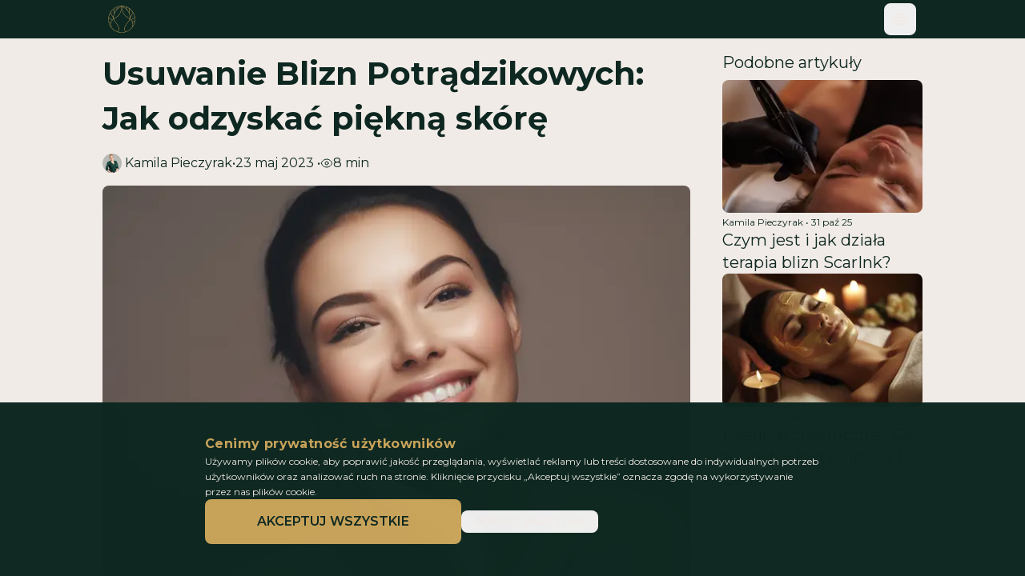

--- FILE ---
content_type: text/html; charset=utf-8
request_url: https://healthandbeautykp.pl/blog/usuwanie-blizn-potradzikowych-jak-odzyskac-piekna-skore
body_size: 24927
content:
<!DOCTYPE html><html lang="pl"><head><meta charSet="utf-8"/><meta name="viewport" content="width=device-width"/><title>Usuwanie Blizn Potrądzikowych: Jak odzyskać piękną skórę</title><meta name="description" content="Szukasz efektywnych rozwiązań na usuwanie blizn potrądzikowych? Zrozum, czym są blizny i odkryj nowoczesne zabiegi, które pomogą Ci odzyskać gładką skórę."/><meta property="og:site_name" content="Health &amp; beauty"/><meta property="og:title" content="Usuwanie Blizn Potrądzikowych: Jak odzyskać piękną skórę"/><meta property="og:description" content="Szukasz efektywnych rozwiązań na usuwanie blizn potrądzikowych? Zrozum, czym są blizny i odkryj nowoczesne zabiegi, które pomogą Ci odzyskać gładką skórę."/><meta property="og:image" content="https://images.ctfassets.net/mccg1qkiaszu/2vV5lWJ0o991TKJeuVakQJ/fcd13fa4c83b5e20071e68540e860f42/perfekcyjna_sko__ra_twarzy_kobiety_bez_zmarszczek_potra__dzikowych.png"/><meta property="og:image:width" content="1344"/><meta property="og:image:height" content="896"/><meta property="og:image:alt" content="perfekcyjna twarz kobiety bez zmarszczek potrądzikowych"/><link rel="icon" href="/favicon.ico"/><link rel="canonical" href="https://healthandbeautykp.pl/blog/usuwanie-blizn-potradzikowych-jak-odzyskac-piekna-skore"/><script type="application/ld+json">{"@context":"https://schema.org","@graph":[{"@type":"WebPage","@id":"https://healthandbeautykp.pl/blog/usuwanie-blizn-potradzikowych-jak-odzyskac-piekna-skore/#webpage","url":"https://healthandbeautykp.pl/blog/usuwanie-blizn-potradzikowych-jak-odzyskac-piekna-skore","inLanguage":"pl-PL","name":"Usuwanie Blizn Potrądzikowych: Jak odzyskać piękną skórę","isPartOf":{"@id":"https://healthandbeautykp.pl/#website"},"dateModified":"2026-01-22T19:56:43.017Z","description":"Szukasz efektywnych rozwiązań na usuwanie blizn potrądzikowych? Zrozum, czym są blizny i odkryj nowoczesne zabiegi, które pomogą Ci odzyskać gładką skórę."},{"@type":"Article","headline":"Usuwanie Blizn Potrądzikowych: Jak odzyskać piękną skórę","image":["//images.ctfassets.net/mccg1qkiaszu/2vV5lWJ0o991TKJeuVakQJ/fcd13fa4c83b5e20071e68540e860f42/perfekcyjna_sko__ra_twarzy_kobiety_bez_zmarszczek_potra__dzikowych.png"],"datePublished":"2023-05-23","dateModified":"2023-05-23","author":{"@type":"Person","name":"Kamila Pieczyrak"},"publisher":{"@id":"https://healthandbeautykp.pl/#organization"},"description":"Szukasz efektywnych rozwiązań na usuwanie blizn potrądzikowych? Zrozum, czym są blizny i odkryj nowoczesne zabiegi, które pomogą Ci odzyskać gładką skórę."}]}</script><link rel="preload" as="image" imageSrcSet="/_next/image?url=https%3A%2F%2Fimages.ctfassets.net%2Fmccg1qkiaszu%2F2vV5lWJ0o991TKJeuVakQJ%2Ffcd13fa4c83b5e20071e68540e860f42%2Fperfekcyjna_sko__ra_twarzy_kobiety_bez_zmarszczek_potra__dzikowych.png&amp;w=640&amp;q=75 640w, /_next/image?url=https%3A%2F%2Fimages.ctfassets.net%2Fmccg1qkiaszu%2F2vV5lWJ0o991TKJeuVakQJ%2Ffcd13fa4c83b5e20071e68540e860f42%2Fperfekcyjna_sko__ra_twarzy_kobiety_bez_zmarszczek_potra__dzikowych.png&amp;w=750&amp;q=75 750w, /_next/image?url=https%3A%2F%2Fimages.ctfassets.net%2Fmccg1qkiaszu%2F2vV5lWJ0o991TKJeuVakQJ%2Ffcd13fa4c83b5e20071e68540e860f42%2Fperfekcyjna_sko__ra_twarzy_kobiety_bez_zmarszczek_potra__dzikowych.png&amp;w=828&amp;q=75 828w, /_next/image?url=https%3A%2F%2Fimages.ctfassets.net%2Fmccg1qkiaszu%2F2vV5lWJ0o991TKJeuVakQJ%2Ffcd13fa4c83b5e20071e68540e860f42%2Fperfekcyjna_sko__ra_twarzy_kobiety_bez_zmarszczek_potra__dzikowych.png&amp;w=1080&amp;q=75 1080w, /_next/image?url=https%3A%2F%2Fimages.ctfassets.net%2Fmccg1qkiaszu%2F2vV5lWJ0o991TKJeuVakQJ%2Ffcd13fa4c83b5e20071e68540e860f42%2Fperfekcyjna_sko__ra_twarzy_kobiety_bez_zmarszczek_potra__dzikowych.png&amp;w=1200&amp;q=75 1200w, /_next/image?url=https%3A%2F%2Fimages.ctfassets.net%2Fmccg1qkiaszu%2F2vV5lWJ0o991TKJeuVakQJ%2Ffcd13fa4c83b5e20071e68540e860f42%2Fperfekcyjna_sko__ra_twarzy_kobiety_bez_zmarszczek_potra__dzikowych.png&amp;w=1920&amp;q=75 1920w, /_next/image?url=https%3A%2F%2Fimages.ctfassets.net%2Fmccg1qkiaszu%2F2vV5lWJ0o991TKJeuVakQJ%2Ffcd13fa4c83b5e20071e68540e860f42%2Fperfekcyjna_sko__ra_twarzy_kobiety_bez_zmarszczek_potra__dzikowych.png&amp;w=2048&amp;q=75 2048w, /_next/image?url=https%3A%2F%2Fimages.ctfassets.net%2Fmccg1qkiaszu%2F2vV5lWJ0o991TKJeuVakQJ%2Ffcd13fa4c83b5e20071e68540e860f42%2Fperfekcyjna_sko__ra_twarzy_kobiety_bez_zmarszczek_potra__dzikowych.png&amp;w=3840&amp;q=75 3840w" imageSizes="(max-width: 767px) 100vw, 734px" fetchpriority="high"/><meta name="next-head-count" content="15"/><meta name="facebook-domain-verification" content="3fk3tb58oqeqiyanwmezg783u2l2xf"/><link rel="preload" href="/_next/static/media/904be59b21bd51cb-s.p.woff2" as="font" type="font/woff2" crossorigin="anonymous" data-next-font="size-adjust"/><link rel="preload" href="/_next/static/css/ace99ae2d89f161f.css" as="style"/><link rel="stylesheet" href="/_next/static/css/ace99ae2d89f161f.css" data-n-g=""/><noscript data-n-css=""></noscript><script defer="" nomodule="" src="/_next/static/chunks/polyfills-78c92fac7aa8fdd8.js"></script><script src="/_next/static/chunks/webpack-c3432eb3bc98d0f5.js" defer=""></script><script src="/_next/static/chunks/framework-ae1a698e4e9e9870.js" defer=""></script><script src="/_next/static/chunks/main-8b8a6b0c1ae30140.js" defer=""></script><script src="/_next/static/chunks/pages/_app-3a00142f0ab3a9ff.js" defer=""></script><script src="/_next/static/chunks/813-6bf95514d5988c1b.js" defer=""></script><script src="/_next/static/chunks/885-71437e094bd62ba9.js" defer=""></script><script src="/_next/static/chunks/615-82702b5130bcfb03.js" defer=""></script><script src="/_next/static/chunks/140-da88f97fce91cf31.js" defer=""></script><script src="/_next/static/chunks/400-4a8b0b734ce30396.js" defer=""></script><script src="/_next/static/chunks/466-3cc5a0b085811de5.js" defer=""></script><script src="/_next/static/chunks/pages/blog/%5BarticleSlug%5D-30248cca068fcabb.js" defer=""></script><script src="/_next/static/9aaIbsR403pRG7w6b_I8v/_buildManifest.js" defer=""></script><script src="/_next/static/9aaIbsR403pRG7w6b_I8v/_ssgManifest.js" defer=""></script><style id="__jsx-378795252">html{font-family:'__Montserrat_069ab3', '__Montserrat_Fallback_069ab3'}</style></head><body><div id="__next"><div class="min-h-full bg-primary-200"><div class=" relative pb-[54px] lg:pb-0"><header class="h-12 w-full bg-primary md:sticky md:top-0 md:z-50 "><div class="m-auto flex max-w-screen-lg items-center"><a class="m-1.5 text-accent" style="height:36px" href="/"><svg stroke-width="0" fill="currentColor" xmlns="http://www.w3.org/2000/svg" data-name="Warstwa 1" version="1.1" viewBox="0 0 507 510" width="36" height="36"><path d="M254.3,494.6c-32.1,0-63.3-6.3-92.6-18.7-28.3-12-53.8-29.1-75.6-51-21.9-21.9-39-47.3-51-75.6-12.4-29.3-18.7-60.5-18.7-92.6s6.3-63.3,18.7-92.6c12-28.3,29.1-53.8,51-75.6,21.9-21.9,47.3-39,75.6-51,29.3-12.4,60.5-18.7,92.6-18.7s63.3,6.3,92.6,18.7c28.3,12,53.8,29.1,75.6,51,21.9,21.9,39,47.3,51,75.6,12.4,29.3,18.7,60.5,18.7,92.6s-6.3,60.6-18.7,89.6c-12.1,28.2-29.2,53.7-51,75.9-22,22.5-47.5,40.2-75.6,52.7-29.6,13.1-60.7,19.7-92.7,19.7ZM254.3,24.4c-128,0-232.2,104.2-232.2,232.2s104.2,232.2,232.2,232.2,232.2-108.5,232.2-232.2S382.4,24.4,254.3,24.4Z"></path><path d="M70.1,407.4c-10.5-15.1-20.6-45-14.4-79.5,2.8-15.4,8.6-30,17.3-43.4,9.8-15.2,23.3-28.7,40.1-40.3,8.3-5.7,16.7-11,24.7-16.1,54-34.1,100.7-63.6,113.5-206.7l5.7.5c-3.1,35.1-8.4,64.3-16,89.5-6.9,22.7-15.6,41.6-26.7,57.9-20.7,30.4-46.4,46.6-73.5,63.7-8,5.1-16.3,10.3-24.5,16-30.3,20.8-49.3,48.5-55,80-5.9,32.7,3.5,61,13.4,75.2l-4.7,3.3Z"></path><path d="M191.6,483.8l-5.1-2.6c13.8-27.3,16.4-61,7-90.2-9.2-28.6-29.2-52.4-46.7-73.5-7.3-8.8-15.8-19.3-22.6-30.7-9.9-16.4-15.8-35.4-17.8-56.3-1.8-19.2,0-39.6,5.1-58.9,11.4-42.5,39.1-81.3,82.4-115.3,18.8-14.7,37.3-24.8,59.4-35.4l2.5,5.2c-21.7,10.4-40,20.3-58.4,34.8-42.3,33.2-69.3,70.9-80.4,112.2-10.5,39.2-6,80.6,12.1,110.8,6.6,11.1,14.9,21.4,22.1,30,17.9,21.4,38.2,45.7,47.8,75.4,4.9,15.1,6.8,31.7,5.5,48-1.3,16.3-5.7,32.4-12.9,46.5Z"></path><rect x="51.6" y="205.1" width="5.7" height="81.8" transform="translate(-174 139.8) rotate(-52.6)"></rect><rect x="80.6" y="125.7" width="5.7" height="129.5" transform="translate(-75.3 56.2) rotate(-26.1)"></rect><rect x="41.8" y="277.9" width="5.7" height="43.2" transform="translate(-255.1 343) rotate(-89.8)"></rect><rect x="115.8" y="65.6" width="5.7" height="89.2" transform="translate(-2.9 3.2) rotate(-1.5)"></rect><rect x="140.7" y="59.1" width="57.9" height="5.7" transform="translate(62.3 207.2) rotate(-73.6)"></rect><path d="M436.7,405.8l-4.2-2.8c9.9-14.2,18.9-42.9,12.9-75.7-5.7-31.5-24.7-59.1-55-80-8.7-6-17.5-11.5-26-16.7-26.5-16.5-51.5-32-71.5-61.7-22.3-33-35.4-79.1-41.3-145.1l5.7-.5c12.7,141.8,57.8,169.9,110.1,202.4,8.5,5.3,17.4,10.8,26.2,16.9,16.8,11.6,30.3,25.1,40.1,40.3,8.7,13.4,14.5,28,17.3,43.4,6.3,34.5-3.8,64.4-14.4,79.5Z"></path><rect x="411.7" y="241.4" width="83.5" height="5.7" transform="translate(-53.9 333.3) rotate(-38.3)"></rect><rect x="359.3" y="185.6" width="128.5" height="5.7" transform="translate(68.2 486.2) rotate(-64)"></rect><rect x="440.5" y="295.2" width="43.2" height="5.7" transform="translate(-1.2 1.8) rotate(-.2)"></rect><rect x="343.6" y="105.8" width="89.2" height="5.7" transform="translate(269.3 493.8) rotate(-88.5)"></rect><rect x="334.2" y="31.5" width="5.7" height="57.9" transform="translate(-3.3 97.8) rotate(-16.4)"></rect><path d="M316,483c-7.2-14.1-11.6-30.2-12.9-46.5-1.3-16.3.7-32.9,5.5-48,9.6-29.7,29.9-54,47.8-75.4,7.2-8.6,15.5-18.9,22.1-30,18.1-30.1,22.6-71.5,12.1-110.8-11.1-41.3-38.1-79.1-80.4-112.2-18.4-14.4-36.6-24.3-58.4-34.8l2.5-5.2c22.1,10.6,40.6,20.7,59.4,35.4,43.3,34,71,72.7,82.4,115.3,5.2,19.3,6.9,39.6,5.1,58.9-2,21-8,39.9-17.8,56.3-6.9,11.4-15.3,21.9-22.6,30.7-17.6,21-37.5,44.8-46.7,73.5-9.4,29.2-6.8,62.9,7,90.2l-5.1,2.6Z"></path></svg></a><div class="ml-auto mr-2 flex items-center gap-2"><button class="block whitespace-nowrap rounded text-center text-button relative z-10 text-primary-200 p-2" id="menu"><span class="sr-only">Menu toggle</span><svg width="24" height="24" viewBox="0 0 24 24" fill="none" xmlns="http://www.w3.org/2000/svg"><path d="M4 6H20M4 10H20M4 14H20M4 18H20" stroke="currentColor" stroke-width="2" stroke-linecap="round" stroke-linejoin="round"></path></svg></button><div class="fixed inset-0 z-20 flex h-screen w-screen justify-center bg-primary/95 pt-[80px] duration-700 lg:items-center lg:pt-0 hidden"><svg width="40" height="40" viewBox="0 0 24 24" fill="none" xmlns="http://www.w3.org/2000/svg" class="fixed right-8 top-6 text-primary-200/75"><path d="M6 18L18 6M6 6L18 18" stroke="currentColor" stroke-width="2" stroke-linecap="round" stroke-linejoin="round"></path></svg><div class="text-h2 flex flex-col space-y-5 text-center text-white"><a id="menu-home" class="text-accent" href="/">Strona główna</a><a id="menu-treatments" class="text-accent" href="/oferta">Oferta</a><a id="menu-voucher" class="text-accent" href="/vouchery-na-zabiegi-kosmetyczne-krakow">🎁 Vouchery</a><a id="menu-o-nas" class="text-accent" href="/o-nas">O nas</a><a id="menu-cennik" class="text-accent" href="/cennik">Cennik</a><a id="menu-blog" class="text-accent" href="/blog">Blog</a><a class="text-accent" href="/praca">Oferty pracy</a><a id="menu-contact" class="text-accent" href="/kontakt">Kontakt</a><a id="menu-book-now" class="text-accent" href="/rezerwacja?slug=">Umów wizytę</a><div class="flex justify-center gap-4 text-accent"><a id="menu-call" href="tel:+48-509-355-652"><svg xmlns="http://www.w3.org/2000/svg" fill="none" viewBox="0 0 24 24" stroke="currentColor" stroke-width="2" width="32" height="32"><path stroke-linecap="round" stroke-linejoin="round" d="M3 5a2 2 0 012-2h3.28a1 1 0 01.948.684l1.498 4.493a1 1 0 01-.502 1.21l-2.257 1.13a11.042 11.042 0 005.516 5.516l1.13-2.257a1 1 0 011.21-.502l4.493 1.498a1 1 0 01.684.949V19a2 2 0 01-2 2h-1C9.716 21 3 14.284 3 6V5z"></path></svg><span class="sr-only">Phone</span></a><a id="menu-fb" href="https://www.facebook.com/Health-Beauty-Kamila-Pieczyrak-102754642367759" target="_blank" rel="noreferrer" title="Facebook"><svg width="32" height="32" viewBox="0 0 48 48" fill="none" xmlns="http://www.w3.org/2000/svg"><path d="M48 24C48 10.7452 37.2548 0 24 0C10.7452 0 0 10.7452 0 24C0 35.9789 8.77641 45.908 20.25 47.7084V30.9375H14.1562V24H20.25V18.7125C20.25 12.6975 23.8331 9.375 29.3152 9.375C31.9402 9.375 34.6875 9.84375 34.6875 9.84375V15.75H31.6613C28.68 15.75 27.75 17.6002 27.75 19.5V24H34.4062L33.3422 30.9375H27.75V47.7084C39.2236 45.908 48 35.9789 48 24Z" fill="currentColor"></path></svg><span class="sr-only">Facebook</span></a><a id="menu-instagram" href="https://www.instagram.com/healthandbeautykrakow" target="_blank" rel="noreferrer" title="Instagram"><svg width="32" height="32" viewBox="0 0 48 48" fill="none" xmlns="http://www.w3.org/2000/svg"><path d="M24 4.32187C30.4125 4.32187 31.1719 4.35 33.6938 4.4625C36.0375 4.56562 37.3031 4.95938 38.1469 5.2875C39.2625 5.71875 40.0688 6.24375 40.9031 7.07812C41.7469 7.92188 42.2625 8.71875 42.6938 9.83438C43.0219 10.6781 43.4156 11.9531 43.5188 14.2875C43.6313 16.8187 43.6594 17.5781 43.6594 23.9813C43.6594 30.3938 43.6313 31.1531 43.5188 33.675C43.4156 36.0188 43.0219 37.2844 42.6938 38.1281C42.2625 39.2438 41.7375 40.05 40.9031 40.8844C40.0594 41.7281 39.2625 42.2438 38.1469 42.675C37.3031 43.0031 36.0281 43.3969 33.6938 43.5C31.1625 43.6125 30.4031 43.6406 24 43.6406C17.5875 43.6406 16.8281 43.6125 14.3063 43.5C11.9625 43.3969 10.6969 43.0031 9.85313 42.675C8.7375 42.2438 7.93125 41.7188 7.09688 40.8844C6.25313 40.0406 5.7375 39.2438 5.30625 38.1281C4.97813 37.2844 4.58438 36.0094 4.48125 33.675C4.36875 31.1438 4.34063 30.3844 4.34063 23.9813C4.34063 17.5688 4.36875 16.8094 4.48125 14.2875C4.58438 11.9437 4.97813 10.6781 5.30625 9.83438C5.7375 8.71875 6.2625 7.9125 7.09688 7.07812C7.94063 6.23438 8.7375 5.71875 9.85313 5.2875C10.6969 4.95938 11.9719 4.56562 14.3063 4.4625C16.8281 4.35 17.5875 4.32187 24 4.32187ZM24 0C17.4844 0 16.6688 0.028125 14.1094 0.140625C11.5594 0.253125 9.80625 0.665625 8.2875 1.25625C6.70312 1.875 5.3625 2.69062 4.03125 4.03125C2.69063 5.3625 1.875 6.70313 1.25625 8.27813C0.665625 9.80625 0.253125 11.55 0.140625 14.1C0.028125 16.6687 0 17.4844 0 24C0 30.5156 0.028125 31.3312 0.140625 33.8906C0.253125 36.4406 0.665625 38.1938 1.25625 39.7125C1.875 41.2969 2.69063 42.6375 4.03125 43.9688C5.3625 45.3 6.70313 46.125 8.27813 46.7344C9.80625 47.325 11.55 47.7375 14.1 47.85C16.6594 47.9625 17.475 47.9906 23.9906 47.9906C30.5063 47.9906 31.3219 47.9625 33.8813 47.85C36.4313 47.7375 38.1844 47.325 39.7031 46.7344C41.2781 46.125 42.6188 45.3 43.95 43.9688C45.2812 42.6375 46.1063 41.2969 46.7156 39.7219C47.3063 38.1938 47.7188 36.45 47.8313 33.9C47.9438 31.3406 47.9719 30.525 47.9719 24.0094C47.9719 17.4938 47.9438 16.6781 47.8313 14.1188C47.7188 11.5688 47.3063 9.81563 46.7156 8.29688C46.125 6.70312 45.3094 5.3625 43.9688 4.03125C42.6375 2.7 41.2969 1.875 39.7219 1.26562C38.1938 0.675 36.45 0.2625 33.9 0.15C31.3313 0.028125 30.5156 0 24 0Z" fill="currentColor"></path><path d="M24 11.6719C17.1938 11.6719 11.6719 17.1938 11.6719 24C11.6719 30.8062 17.1938 36.3281 24 36.3281C30.8062 36.3281 36.3281 30.8062 36.3281 24C36.3281 17.1938 30.8062 11.6719 24 11.6719ZM24 31.9969C19.5844 31.9969 16.0031 28.4156 16.0031 24C16.0031 19.5844 19.5844 16.0031 24 16.0031C28.4156 16.0031 31.9969 19.5844 31.9969 24C31.9969 28.4156 28.4156 31.9969 24 31.9969Z" fill="currentColor"></path><path d="M39.6937 11.1843C39.6937 12.778 38.4 14.0624 36.8156 14.0624C35.2219 14.0624 33.9375 12.7687 33.9375 11.1843C33.9375 9.59053 35.2313 8.30615 36.8156 8.30615C38.4 8.30615 39.6937 9.5999 39.6937 11.1843Z" fill="currentColor"></path></svg><span class="sr-only">Instagram</span></a><a id="menu-booksy" href="https://healthbeauty5.booksy.com/"><svg fill="currentColor" xmlns="http://www.w3.org/2000/svg" viewBox="0 0 960 960" width="32" height="32"><path fill="transparent" d="M422 961H1V1h960v960H422m395-241a199 199 0 0 0 66-136c1-23 2-46-2-69a218 218 0 0 0-81-136c-14-11-30-20-47-27a220 220 0 0 0-115-10c-17 4-33 10-49 18l-25 14c-3 1-5-1-5-4l-1-12V206c0-10-4-16-13-19l-11-1a1105 1105 0 0 0-46 1c-6 1-10 5-10 11l-1 29v314c0 6 2 10 7 14a510 510 0 0 0 56 36c8 4 15 1 16-7 2-9 3-19 2-28a125 125 0 0 1 17-74c9-15 20-28 34-38a115 115 0 0 1 119-14c15 7 28 16 38 29 8 10 17 20 23 31 11 21 15 43 15 67l-2 26c-1 13-4 26-10 37-8 18-20 32-35 44-24 19-50 29-79 32-19 2-38 0-56-4-37-8-71-24-102-44-27-18-53-38-79-57l-48-35a199 199 0 0 0-167-41 205 205 0 0 0-99 51l-20 23c-12 15-21 32-27 50-3 11-3 17 9 20l11 2h52c10 0 17-4 22-13 7-15 16-27 29-37 20-17 44-22 69-19 22 3 42 12 61 24a1929 1929 0 0 1 87 61c14 9 27 20 41 30l53 32a299 299 0 0 0 127 38l49-2a213 213 0 0 0 127-55z"></path><path fill="currentColor" d="M817 720a213 213 0 0 1-127 55l-49 2a299 299 0 0 1-127-38l-53-32c-14-10-27-21-41-30a1999 1999 0 0 0-87-61c-19-12-39-21-61-24-25-3-49 2-69 19-13 10-22 22-29 37-5 9-12 13-22 13a2444 2444 0 0 1-63-2c-12-3-12-9-9-20 6-18 15-35 27-50l20-23a205 205 0 0 1 267-10l47 35c26 19 52 39 79 57 31 20 65 36 102 44 18 4 37 6 56 4 29-3 55-13 79-32 15-12 27-26 35-44 6-11 9-24 10-37l2-26c0-24-4-46-15-67-6-11-15-21-23-31-10-13-23-22-38-29-11-5-23-8-35-9-31-4-59 5-84 23-14 10-25 23-33 38-7 12-13 23-15 36-3 12-4 25-3 38 1 9 0 19-2 28-1 8-8 11-16 7l-25-14-31-22c-5-4-7-8-7-14V227l1-29c0-6 4-10 10-11l14-1a1105 1105 0 0 1 43 1c9 3 13 9 13 19v152l1 12c0 3 2 5 5 4l25-14a170 170 0 0 1 78-22c30-1 58 4 86 14a216 216 0 0 1 128 163c4 23 3 46 3 69a199 199 0 0 1-66 136z"></path></svg><span class="sr-only">Booksy</span></a></div></div></div><section style="opacity:0" class="fixed bottom-0 left-0 z-50 flex w-full items-center justify-center bg-primary p-4 py-10 text-primary-200 opacity-95"><div class="mx-auto flex w-full flex-col justify-center gap-6 md:items-center lg:max-w-screen-md"><div class="flex flex-col gap-4"><p class="text-h3 font-bold  tracking-wide text-accent">Cenimy prywatność użytkowników</p><p class="text-balance text-small leading-relaxed">Używamy plików cookie, aby poprawić jakość przeglądania, wyświetlać reklamy lub treści dostosowane do indywidualnych potrzeb użytkowników oraz analizować ruch na stronie. Kliknięcie przycisku „Akceptuj wszystkie” oznacza zgodę na wykorzystywanie przez nas plików cookie.</p></div><div class="flex w-full flex-col gap-3 md:flex-row md:items-center"><button class="block whitespace-nowrap rounded text-center text-button bg-accent text-primary w-full md:w-auto md:min-w-80 p-5">Akceptuj wszystkie</button><button class="block whitespace-nowrap rounded text-center text-button w-full px-4 py-2 text-xs md:w-auto p-5">Odrzuć wszystkie</button></div></div></section></div></div></header><main><div class="mx-2 grid gap-10 lg:max-w-screen-lg lg:grid-cols-[1fr_250px] xl:mx-auto"><article><div class="my-4 flex items-center text-primary"><h1>Usuwanie Blizn Potrądzikowych: Jak odzyskać piękną skórę</h1></div><div class="mb-4 flex items-center gap-1 text-primary"><div class="flex items-center gap-1 overflow-hidden"><div class="relative mr-1 inline-block h-6 w-6 flex-shrink-0 rounded-full bg-primary/25"><img alt="zjęcie od pasa w górę właścicielki salonu kosmetycznego Health and beauty w Krakowie Kamili Pieczyrak" loading="lazy" width="800" height="1200" decoding="async" data-nimg="1" class="h-6 w-6 rounded-full object-contain" style="color:transparent" sizes="24px" srcSet="/_next/image?url=https%3A%2F%2Fimages.ctfassets.net%2Fmccg1qkiaszu%2F2PVSWUelrEjgk58W9fXuuW%2Faa6a277a722179e3696dd04244b46ad6%2FOsoba_Kamila_Pieczyrak_w__as__cicielka_salonu_kosmetycznego_Health_and_beauty_w_Krakowie_stoja__ca.png&amp;w=16&amp;q=75 16w, /_next/image?url=https%3A%2F%2Fimages.ctfassets.net%2Fmccg1qkiaszu%2F2PVSWUelrEjgk58W9fXuuW%2Faa6a277a722179e3696dd04244b46ad6%2FOsoba_Kamila_Pieczyrak_w__as__cicielka_salonu_kosmetycznego_Health_and_beauty_w_Krakowie_stoja__ca.png&amp;w=32&amp;q=75 32w, /_next/image?url=https%3A%2F%2Fimages.ctfassets.net%2Fmccg1qkiaszu%2F2PVSWUelrEjgk58W9fXuuW%2Faa6a277a722179e3696dd04244b46ad6%2FOsoba_Kamila_Pieczyrak_w__as__cicielka_salonu_kosmetycznego_Health_and_beauty_w_Krakowie_stoja__ca.png&amp;w=48&amp;q=75 48w, /_next/image?url=https%3A%2F%2Fimages.ctfassets.net%2Fmccg1qkiaszu%2F2PVSWUelrEjgk58W9fXuuW%2Faa6a277a722179e3696dd04244b46ad6%2FOsoba_Kamila_Pieczyrak_w__as__cicielka_salonu_kosmetycznego_Health_and_beauty_w_Krakowie_stoja__ca.png&amp;w=64&amp;q=75 64w, /_next/image?url=https%3A%2F%2Fimages.ctfassets.net%2Fmccg1qkiaszu%2F2PVSWUelrEjgk58W9fXuuW%2Faa6a277a722179e3696dd04244b46ad6%2FOsoba_Kamila_Pieczyrak_w__as__cicielka_salonu_kosmetycznego_Health_and_beauty_w_Krakowie_stoja__ca.png&amp;w=96&amp;q=75 96w, /_next/image?url=https%3A%2F%2Fimages.ctfassets.net%2Fmccg1qkiaszu%2F2PVSWUelrEjgk58W9fXuuW%2Faa6a277a722179e3696dd04244b46ad6%2FOsoba_Kamila_Pieczyrak_w__as__cicielka_salonu_kosmetycznego_Health_and_beauty_w_Krakowie_stoja__ca.png&amp;w=128&amp;q=75 128w, /_next/image?url=https%3A%2F%2Fimages.ctfassets.net%2Fmccg1qkiaszu%2F2PVSWUelrEjgk58W9fXuuW%2Faa6a277a722179e3696dd04244b46ad6%2FOsoba_Kamila_Pieczyrak_w__as__cicielka_salonu_kosmetycznego_Health_and_beauty_w_Krakowie_stoja__ca.png&amp;w=256&amp;q=75 256w, /_next/image?url=https%3A%2F%2Fimages.ctfassets.net%2Fmccg1qkiaszu%2F2PVSWUelrEjgk58W9fXuuW%2Faa6a277a722179e3696dd04244b46ad6%2FOsoba_Kamila_Pieczyrak_w__as__cicielka_salonu_kosmetycznego_Health_and_beauty_w_Krakowie_stoja__ca.png&amp;w=384&amp;q=75 384w, /_next/image?url=https%3A%2F%2Fimages.ctfassets.net%2Fmccg1qkiaszu%2F2PVSWUelrEjgk58W9fXuuW%2Faa6a277a722179e3696dd04244b46ad6%2FOsoba_Kamila_Pieczyrak_w__as__cicielka_salonu_kosmetycznego_Health_and_beauty_w_Krakowie_stoja__ca.png&amp;w=640&amp;q=75 640w, /_next/image?url=https%3A%2F%2Fimages.ctfassets.net%2Fmccg1qkiaszu%2F2PVSWUelrEjgk58W9fXuuW%2Faa6a277a722179e3696dd04244b46ad6%2FOsoba_Kamila_Pieczyrak_w__as__cicielka_salonu_kosmetycznego_Health_and_beauty_w_Krakowie_stoja__ca.png&amp;w=750&amp;q=75 750w, /_next/image?url=https%3A%2F%2Fimages.ctfassets.net%2Fmccg1qkiaszu%2F2PVSWUelrEjgk58W9fXuuW%2Faa6a277a722179e3696dd04244b46ad6%2FOsoba_Kamila_Pieczyrak_w__as__cicielka_salonu_kosmetycznego_Health_and_beauty_w_Krakowie_stoja__ca.png&amp;w=828&amp;q=75 828w, /_next/image?url=https%3A%2F%2Fimages.ctfassets.net%2Fmccg1qkiaszu%2F2PVSWUelrEjgk58W9fXuuW%2Faa6a277a722179e3696dd04244b46ad6%2FOsoba_Kamila_Pieczyrak_w__as__cicielka_salonu_kosmetycznego_Health_and_beauty_w_Krakowie_stoja__ca.png&amp;w=1080&amp;q=75 1080w, /_next/image?url=https%3A%2F%2Fimages.ctfassets.net%2Fmccg1qkiaszu%2F2PVSWUelrEjgk58W9fXuuW%2Faa6a277a722179e3696dd04244b46ad6%2FOsoba_Kamila_Pieczyrak_w__as__cicielka_salonu_kosmetycznego_Health_and_beauty_w_Krakowie_stoja__ca.png&amp;w=1200&amp;q=75 1200w, /_next/image?url=https%3A%2F%2Fimages.ctfassets.net%2Fmccg1qkiaszu%2F2PVSWUelrEjgk58W9fXuuW%2Faa6a277a722179e3696dd04244b46ad6%2FOsoba_Kamila_Pieczyrak_w__as__cicielka_salonu_kosmetycznego_Health_and_beauty_w_Krakowie_stoja__ca.png&amp;w=1920&amp;q=75 1920w, /_next/image?url=https%3A%2F%2Fimages.ctfassets.net%2Fmccg1qkiaszu%2F2PVSWUelrEjgk58W9fXuuW%2Faa6a277a722179e3696dd04244b46ad6%2FOsoba_Kamila_Pieczyrak_w__as__cicielka_salonu_kosmetycznego_Health_and_beauty_w_Krakowie_stoja__ca.png&amp;w=2048&amp;q=75 2048w, /_next/image?url=https%3A%2F%2Fimages.ctfassets.net%2Fmccg1qkiaszu%2F2PVSWUelrEjgk58W9fXuuW%2Faa6a277a722179e3696dd04244b46ad6%2FOsoba_Kamila_Pieczyrak_w__as__cicielka_salonu_kosmetycznego_Health_and_beauty_w_Krakowie_stoja__ca.png&amp;w=3840&amp;q=75 3840w" src="/_next/image?url=https%3A%2F%2Fimages.ctfassets.net%2Fmccg1qkiaszu%2F2PVSWUelrEjgk58W9fXuuW%2Faa6a277a722179e3696dd04244b46ad6%2FOsoba_Kamila_Pieczyrak_w__as__cicielka_salonu_kosmetycznego_Health_and_beauty_w_Krakowie_stoja__ca.png&amp;w=3840&amp;q=75"/></div> <div class=" overflow-hidden text-ellipsis whitespace-nowrap">Kamila Pieczyrak</div>•</div><div class="flex flex-shrink-0 items-center gap-1">23 maj 2023<!-- --> <!-- -->• <svg xmlns="http://www.w3.org/2000/svg" fill="none" viewBox="0 0 24 24" stroke-width="1.5" stroke="currentColor" class="inline h-4 w-4 align-middle"><path stroke-linecap="round" stroke-linejoin="round" d="M2.036 12.322a1.012 1.012 0 010-.639C3.423 7.51 7.36 4.5 12 4.5c4.638 0 8.573 3.007 9.963 7.178.07.207.07.431 0 .639C20.577 16.49 16.64 19.5 12 19.5c-4.638 0-8.573-3.007-9.963-7.178z"></path><path stroke-linecap="round" stroke-linejoin="round" d="M15 12a3 3 0 11-6 0 3 3 0 016 0z"></path></svg>8<!-- --> min</div></div><img alt="perfekcyjna twarz kobiety bez zmarszczek potrądzikowych" fetchpriority="high" width="1344" height="896" decoding="async" data-nimg="1" class="mb-6 aspect-[3/2] rounded object-cover" style="color:transparent" sizes="(max-width: 767px) 100vw, 734px" srcSet="/_next/image?url=https%3A%2F%2Fimages.ctfassets.net%2Fmccg1qkiaszu%2F2vV5lWJ0o991TKJeuVakQJ%2Ffcd13fa4c83b5e20071e68540e860f42%2Fperfekcyjna_sko__ra_twarzy_kobiety_bez_zmarszczek_potra__dzikowych.png&amp;w=640&amp;q=75 640w, /_next/image?url=https%3A%2F%2Fimages.ctfassets.net%2Fmccg1qkiaszu%2F2vV5lWJ0o991TKJeuVakQJ%2Ffcd13fa4c83b5e20071e68540e860f42%2Fperfekcyjna_sko__ra_twarzy_kobiety_bez_zmarszczek_potra__dzikowych.png&amp;w=750&amp;q=75 750w, /_next/image?url=https%3A%2F%2Fimages.ctfassets.net%2Fmccg1qkiaszu%2F2vV5lWJ0o991TKJeuVakQJ%2Ffcd13fa4c83b5e20071e68540e860f42%2Fperfekcyjna_sko__ra_twarzy_kobiety_bez_zmarszczek_potra__dzikowych.png&amp;w=828&amp;q=75 828w, /_next/image?url=https%3A%2F%2Fimages.ctfassets.net%2Fmccg1qkiaszu%2F2vV5lWJ0o991TKJeuVakQJ%2Ffcd13fa4c83b5e20071e68540e860f42%2Fperfekcyjna_sko__ra_twarzy_kobiety_bez_zmarszczek_potra__dzikowych.png&amp;w=1080&amp;q=75 1080w, /_next/image?url=https%3A%2F%2Fimages.ctfassets.net%2Fmccg1qkiaszu%2F2vV5lWJ0o991TKJeuVakQJ%2Ffcd13fa4c83b5e20071e68540e860f42%2Fperfekcyjna_sko__ra_twarzy_kobiety_bez_zmarszczek_potra__dzikowych.png&amp;w=1200&amp;q=75 1200w, /_next/image?url=https%3A%2F%2Fimages.ctfassets.net%2Fmccg1qkiaszu%2F2vV5lWJ0o991TKJeuVakQJ%2Ffcd13fa4c83b5e20071e68540e860f42%2Fperfekcyjna_sko__ra_twarzy_kobiety_bez_zmarszczek_potra__dzikowych.png&amp;w=1920&amp;q=75 1920w, /_next/image?url=https%3A%2F%2Fimages.ctfassets.net%2Fmccg1qkiaszu%2F2vV5lWJ0o991TKJeuVakQJ%2Ffcd13fa4c83b5e20071e68540e860f42%2Fperfekcyjna_sko__ra_twarzy_kobiety_bez_zmarszczek_potra__dzikowych.png&amp;w=2048&amp;q=75 2048w, /_next/image?url=https%3A%2F%2Fimages.ctfassets.net%2Fmccg1qkiaszu%2F2vV5lWJ0o991TKJeuVakQJ%2Ffcd13fa4c83b5e20071e68540e860f42%2Fperfekcyjna_sko__ra_twarzy_kobiety_bez_zmarszczek_potra__dzikowych.png&amp;w=3840&amp;q=75 3840w" src="/_next/image?url=https%3A%2F%2Fimages.ctfassets.net%2Fmccg1qkiaszu%2F2vV5lWJ0o991TKJeuVakQJ%2Ffcd13fa4c83b5e20071e68540e860f42%2Fperfekcyjna_sko__ra_twarzy_kobiety_bez_zmarszczek_potra__dzikowych.png&amp;w=3840&amp;q=75"/><nav aria-label="Spis treści" class="pb-4 lg:pb-8"><p class="mb-2 text-subtitle uppercase text-primary">Spis treści</p><ol class="ml-4 flex list-inside list-decimal flex-col gap-2"><li><a class="text-primary underline" href="#usuwanie-blizn-potrądzikowych">Usuwanie Blizn Potrądzikowych</a></li><li><a class="text-primary underline" href="#czym-są-blizny-potrądzikowe">Czym są Blizny Potrądzikowe</a></li><li><a class="text-primary underline" href="#co-powoduje-blizny-potrądzikowe">Co powoduje blizny potrądzikowe</a></li><li><a class="text-primary underline" href="#jak-zapobiegać-bliznom-potrądzikowym">Jak zapobiegać bliznom potrądzikowym</a></li><li><a class="text-primary underline" href="#jak-sobie-radzić-z-bliznami-potrądzikowymi">Jak sobie radzić z Bliznami Potrądzikowymi</a></li><li><a class="text-primary underline" href="#najlepsze-zabiegi-do-usuwania-blizn-potrądzikowych">Najlepsze Zabiegi do Usuwania Blizn Potrądzikowych</a></li><li><a class="text-primary underline" href="#porównanie-zabiegów-usuwania-blizn">Porównanie Zabiegów Usuwania Blizn</a></li><li><a class="text-primary underline" href="#kiedy-oczekiwać-rezultatów">Kiedy oczekiwać rezultatów</a></li><li><a class="text-primary underline" href="#porady-po-zabiegu">Porady Po Zabiegu</a></li><li><a class="text-primary underline" href="#domowe-sposoby-na-blizny-potrądzikowe">Domowe Sposoby na Blizny Potrądzikowe</a></li><li><a class="text-primary underline" href="#czy-warto-inwestować-w-usunięcie-blizn-potrądzikowych">Czy warto inwestować w usunięcie blizn potrądzikowych?</a></li><li><a class="text-primary underline" href="#koszty-i-czynniki-do-rozważenia">Koszty i czynniki do rozważenia</a></li><li><a class="text-primary underline" href="#faqs">FAQs</a></li><li><a class="text-primary underline" href="#podsumowanie">Podsumowanie</a></li><li><a class="text-primary underline" href="#zakończenie">Zakończenie</a></li></ol></nav><div class="prose mb-10 max-w-screen-lg overflow-hidden"><p>Cześć! Kto z nas nie marzy o gładkiej, nieskazitelnej skórze? Niemniej jednak, <b>walka z bliznami potrądzikowymi może być prawdziwym wyzwaniem</b>. Ale co jeśli powiedziałbym Ci, że istnieją nowoczesne <b>zabiegi, które mogą pomóc Ci się ich pozbyć</b>? Nie zwlekaj, zanurz się w ten artykuł i dowiedz się więcej!</p><h2 id="usuwanie-blizn-potrądzikowych">Usuwanie Blizn Potrądzikowych</h2><p>Blizny potrądzikowe to nieproszony pamiątki po długotrwałym trądziku, które mogą wpływać na naszą pewność siebie. Ale nie martw się, bo usuwanie blizn potrądzikowych jest teraz możliwe dzięki zaawansowanym technologiom i skutecznym terapiom, takim jak laser, mezoterapia igłowa, mezoterapia mikroigłowa, karboksyterapia i peelingi chemiczne. Ale zanim przejdziemy do tych rozwiązań, zrozummy, co powoduje te blizny.</p><h2 id="czym-są-blizny-potrądzikowe">Czym są Blizny Potrądzikowe</h2><p>Czy kiedykolwiek zastanawialiście się, skąd biorą się te uporczywe blizny po trądziku? Zrozumienie mechanizmu powstawania blizn potrądzikowych to klucz do ich skutecznego leczenia.</p><h3>Jak powstają blizny potrądzikowe?</h3><p><b>Blizny potrądzikowe to rezultat procesu gojenia skóry po uszkodzeniu</b>, jakie powoduje trądzik. Kiedy gruczoły łojowe w skórze produkują zbyt dużo sebum, pory mogą się zablokować, tworząc środowisko idealne dla bakterii, co prowadzi do stanu zapalnego. W rezultacie dochodzi do uszkodzenia tkanki skóry.</p><p>Gdy organizm zaczyna proces gojenia, tworzy nową tkankę, ale niestety nie zawsze jest ona gładka jak pierwotna skóra. Często miejsce uszkodzenia jest wypełnione kolagenem, białkiem odpowiedzialnym za siłę i elastyczność skóry, co prowadzi do powstania blizn.</p><h3>Rodzaje blizn potrądzikowych</h3><p>Blizny potrądzikowe można podzielić na kilka typów, w zależności od ich kształtu, wielkości i głębokości:</p><ol><li><p><b>Blizny atroficzne</b>: Są to blizny, które tworzą się poniżej powierzchni skóry, co powoduje wybrzuszenie. Są one wynikiem utraty tkanki i są zwykle płaskie, szerokie i okrągłe.</p></li><li><p><b>Blizny hipertroficzne</b>: To blizny, które rosną powyżej powierzchni skóry. Są one wynikiem nadmiernej produkcji kolagenu podczas procesu gojenia.</p></li><li><p><b>Blizny Keloidalne</b>: Są podobne do blizn hipertroficznych, ale rosną poza obszarem pierwotnego uszkodzenia skóry. Są trudne do leczenia i często powracają nawet po usunięciu.</p></li><li><p><b>Blizny zanikowe</b>: To blizny, które tworzą się poniżej powierzchni skóry, powodując efekt &quot;pocałunku&quot;. Są one wynikiem utraty tkanki podczas procesu gojenia.</p></li></ol><p>Każdy rodzaj blizn wymaga innego podejścia leczniczego, dlatego ważne jest zrozumienie, z jakim rodzajem blizny mamy do czynienia.</p><a href="/"><img alt="Salon kosmetyczny kraków banner" loading="lazy" width="1200" height="600" decoding="async" data-nimg="1" class="mx-auto rounded lg:w-[600px]" style="color:transparent" sizes="(max-width: 1023px) 100vw, 600px" srcSet="/_next/image?url=https%3A%2F%2Fimages.ctfassets.net%2Fmccg1qkiaszu%2F57UyxbePc3IPqveqojerBk%2Fdcebaa001c45267e2c3af0101a54ac21%2FSalon_kosmetyczny_Krako__w_banner_2.png&amp;w=640&amp;q=90 640w, /_next/image?url=https%3A%2F%2Fimages.ctfassets.net%2Fmccg1qkiaszu%2F57UyxbePc3IPqveqojerBk%2Fdcebaa001c45267e2c3af0101a54ac21%2FSalon_kosmetyczny_Krako__w_banner_2.png&amp;w=750&amp;q=90 750w, /_next/image?url=https%3A%2F%2Fimages.ctfassets.net%2Fmccg1qkiaszu%2F57UyxbePc3IPqveqojerBk%2Fdcebaa001c45267e2c3af0101a54ac21%2FSalon_kosmetyczny_Krako__w_banner_2.png&amp;w=828&amp;q=90 828w, /_next/image?url=https%3A%2F%2Fimages.ctfassets.net%2Fmccg1qkiaszu%2F57UyxbePc3IPqveqojerBk%2Fdcebaa001c45267e2c3af0101a54ac21%2FSalon_kosmetyczny_Krako__w_banner_2.png&amp;w=1080&amp;q=90 1080w, /_next/image?url=https%3A%2F%2Fimages.ctfassets.net%2Fmccg1qkiaszu%2F57UyxbePc3IPqveqojerBk%2Fdcebaa001c45267e2c3af0101a54ac21%2FSalon_kosmetyczny_Krako__w_banner_2.png&amp;w=1200&amp;q=90 1200w, /_next/image?url=https%3A%2F%2Fimages.ctfassets.net%2Fmccg1qkiaszu%2F57UyxbePc3IPqveqojerBk%2Fdcebaa001c45267e2c3af0101a54ac21%2FSalon_kosmetyczny_Krako__w_banner_2.png&amp;w=1920&amp;q=90 1920w, /_next/image?url=https%3A%2F%2Fimages.ctfassets.net%2Fmccg1qkiaszu%2F57UyxbePc3IPqveqojerBk%2Fdcebaa001c45267e2c3af0101a54ac21%2FSalon_kosmetyczny_Krako__w_banner_2.png&amp;w=2048&amp;q=90 2048w, /_next/image?url=https%3A%2F%2Fimages.ctfassets.net%2Fmccg1qkiaszu%2F57UyxbePc3IPqveqojerBk%2Fdcebaa001c45267e2c3af0101a54ac21%2FSalon_kosmetyczny_Krako__w_banner_2.png&amp;w=3840&amp;q=90 3840w" src="/_next/image?url=https%3A%2F%2Fimages.ctfassets.net%2Fmccg1qkiaszu%2F57UyxbePc3IPqveqojerBk%2Fdcebaa001c45267e2c3af0101a54ac21%2FSalon_kosmetyczny_Krako__w_banner_2.png&amp;w=3840&amp;q=90"/></a><h2 id="co-powoduje-blizny-potrądzikowe">Co powoduje blizny potrądzikowe</h2><p>Zrozumienie przyczyn powstawania blizn potrądzikowych to klucz do znalezienia najbardziej skutecznego rozwiązania. Wiele czynników może wpływać na ryzyko ich wystąpienia.</p><h3>Genetyka</h3><p>Tak, możemy obarczyć nasze geny za wiele rzeczy, w tym również za tendencję do tworzenia blizn. Jeśli w twojej rodzinie jest historia blizn potrądzikowych, możesz być genetycznie predysponowany do ich tworzenia. W takim przypadku, na pewno warto skonsultować się z kosmetologiem, aby dowiedzieć się, jak można temu zapobiegać.</p><h3>Stan zdrowia skóry</h3><p>Stan naszej skóry również gra kluczową rolę. Osoby z tłustą cerą, mają tendencję do produkcji większej ilości sebum, co prowadzi do zablokowania porów i może prowadzić do powstawania trądziku, a co za tym idzie, blizn.</p><h3>Tryb życia</h3><p>Wpływ na stan naszej skóry ma także nasz tryb życia. Dieta pełna przetworzonych pokarmów, niewystarczająca ilość snu i stres mogą prowadzić do zaostrzenia problemów skórnych. Palenie tytoniu i picie alkoholu również negatywnie wpływa na zdrowie skóry, zwiększając ryzyko powstawania blizn.</p><p>Pamiętaj, że skóra to nasz największy organ i jest bezpośrednio związana z naszym ogólnym stanem zdrowia. Dlatego tak ważne jest dbanie o skórę z taką samą troską, jaką obdarzamy resztę naszego ciała.</p><h2 id="jak-zapobiegać-bliznom-potrądzikowym">Jak zapobiegać bliznom potrądzikowym</h2><p>Zapobieganie bliznom potrądzikowym może wydawać się trudne, ale jest całkiem możliwe, jeśli znasz kilka kluczowych strategii.</p><p>Po pierwsze, kluczem jest <b>właściwa pielęgnacja skóry</b>. Regularne czyszczenie, stosowanie odpowiednich produktów i unikanie drażniących substancji może pomóc zminimalizować ryzyko trądziku i, co za tym idzie, blizn.</p><p>Kolejnym ważnym krokiem jest <b>nie wyciskanie pryszczy</b>. Wiem, że może to być kuszące, ale pamiętaj, że to właśnie takie działanie prowadzi do uszkodzenia skóry i powstawania blizn.</p><p>Jeśli masz trądzik, zastosuj leczenie jak najszybciej, aby zapobiec powstawaniu blizn. Jeśli domowe metody nie przynoszą rezultatów, skonsultuj się z kosmetologiem, który pomoże Ci znaleźć odpowiednie leczenie.</p><h2 id="jak-sobie-radzić-z-bliznami-potrądzikowymi">Jak sobie radzić z Bliznami Potrądzikowymi</h2><p>Jeśli borykasz się z bliznami potrądzikowymi, nie jesteś sam. Wiele osób zmagających się z trądzikiem musi potem stawić czoło bliznom, które pozostawił. Choć są one trudne do usunięcia, istnieje szereg metod zarządzania tymi uporczywymi śladami.</p><p>Najważniejsze to pamiętać, że blizny potrądzikowe są częścią procesu gojenia skóry. <b>Nie da się ich całkowicie usunąć bez interwencji</b>, ale są sposoby, które mogą pomóc zredukować ich widoczność i wpływ na twoje samopoczucie.</p><p>Jednym z pierwszych kroków w zarządzaniu bliznami potrądzikowymi jest konsultacja z kosmetologiem. Profesjonalista może pomóc Ci zrozumieć, jakie są dostępne opcje leczenia, w tym takie nowoczesne metody jak laserowe usuwanie blizn, mezoterapia igłowa, mezoterapia mikroigłowa, karboksyterapia czy peelingi chemiczne. Każda z tych terapii ma swoje unikalne korzyści i może być odpowiednia w zależności od twojego indywidualnego stanu skóry.</p><p>Poza profesjonalnymi metodami leczenia, są też dostępne metody domowe, które mogą pomóc w zarządzaniu bliznami potrądzikowymi. Wiele osób składa pozytywne relacje na temat olejku z róży, znanego ze swoich właściwości rozjaśniających skórę, czy aloesu, który pomaga w regeneracji skóry.</p><p>Pamiętaj, że cierpliwość to klucz. Leczenie blizn potrądzikowych to proces, który wymaga czasu. Nie zniechęcaj się, jeśli nie zauważysz natychmiastowych rezultatów. Twoja skóra potrzebuje czasu na regenerację i każdy krok w kierunku poprawy jej stanu to zwycięstwo.</p><h2 id="najlepsze-zabiegi-do-usuwania-blizn-potrądzikowych">Najlepsze Zabiegi do Usuwania Blizn Potrądzikowych</h2><p>Wybór metody leczenia blizn potrądzikowych zależy od wielu czynników, takich jak rodzaj blizn, stan skóry, a nawet styl życia. Poniżej przedstawiamy kilka z najlepszych dostępnych zabiegów:</p><h3>Laserowe usuwanie blizn potrądzikowych</h3><p>Technologia laserowa stała się niezwykle popularna w leczeniu blizn, w tym blizn potrądzikowych. Laser działa poprzez precyzyjne usunięcie warstw skóry, co stymuluje proces naturalnej regeneracji i produkcję nowego kolagenu. Efektem jest gładka i zdrowsza skóra.</p><h3>Mezoterapia Igłowa</h3><p><a href="/oferta/mezoterapia/mezoterapia-iglowa">Mezoterapia igłowa</a> to zabieg, w którym za pomocą cienkich igieł wprowadza się do skóry specjalne substancje, takie jak witaminy, minerały i peptydy. Zabieg pomaga stymulować procesy regeneracyjne skóry, co prowadzi do redukcji blizn.</p><div class="overflow-hidden"><img alt="Mezoterapia igłowa" loading="lazy" width="2304" height="1536" decoding="async" data-nimg="1" class="rounded" style="color:transparent;opacity:0;transform:scale(1.5)" sizes="(max-width: 1023px) 100vw, 734px" srcSet="/_next/image?url=https%3A%2F%2Fimages.ctfassets.net%2Fmccg1qkiaszu%2F42UVhpLO2wXTiLBgmJPpX2%2F8221e51f8b7f7481963be6185b5fff05%2F77FE1C41-6D10-4EAF-A33F-5BE1675C6244.jpeg&amp;w=640&amp;q=75 640w, /_next/image?url=https%3A%2F%2Fimages.ctfassets.net%2Fmccg1qkiaszu%2F42UVhpLO2wXTiLBgmJPpX2%2F8221e51f8b7f7481963be6185b5fff05%2F77FE1C41-6D10-4EAF-A33F-5BE1675C6244.jpeg&amp;w=750&amp;q=75 750w, /_next/image?url=https%3A%2F%2Fimages.ctfassets.net%2Fmccg1qkiaszu%2F42UVhpLO2wXTiLBgmJPpX2%2F8221e51f8b7f7481963be6185b5fff05%2F77FE1C41-6D10-4EAF-A33F-5BE1675C6244.jpeg&amp;w=828&amp;q=75 828w, /_next/image?url=https%3A%2F%2Fimages.ctfassets.net%2Fmccg1qkiaszu%2F42UVhpLO2wXTiLBgmJPpX2%2F8221e51f8b7f7481963be6185b5fff05%2F77FE1C41-6D10-4EAF-A33F-5BE1675C6244.jpeg&amp;w=1080&amp;q=75 1080w, /_next/image?url=https%3A%2F%2Fimages.ctfassets.net%2Fmccg1qkiaszu%2F42UVhpLO2wXTiLBgmJPpX2%2F8221e51f8b7f7481963be6185b5fff05%2F77FE1C41-6D10-4EAF-A33F-5BE1675C6244.jpeg&amp;w=1200&amp;q=75 1200w, /_next/image?url=https%3A%2F%2Fimages.ctfassets.net%2Fmccg1qkiaszu%2F42UVhpLO2wXTiLBgmJPpX2%2F8221e51f8b7f7481963be6185b5fff05%2F77FE1C41-6D10-4EAF-A33F-5BE1675C6244.jpeg&amp;w=1920&amp;q=75 1920w, /_next/image?url=https%3A%2F%2Fimages.ctfassets.net%2Fmccg1qkiaszu%2F42UVhpLO2wXTiLBgmJPpX2%2F8221e51f8b7f7481963be6185b5fff05%2F77FE1C41-6D10-4EAF-A33F-5BE1675C6244.jpeg&amp;w=2048&amp;q=75 2048w, /_next/image?url=https%3A%2F%2Fimages.ctfassets.net%2Fmccg1qkiaszu%2F42UVhpLO2wXTiLBgmJPpX2%2F8221e51f8b7f7481963be6185b5fff05%2F77FE1C41-6D10-4EAF-A33F-5BE1675C6244.jpeg&amp;w=3840&amp;q=75 3840w" src="/_next/image?url=https%3A%2F%2Fimages.ctfassets.net%2Fmccg1qkiaszu%2F42UVhpLO2wXTiLBgmJPpX2%2F8221e51f8b7f7481963be6185b5fff05%2F77FE1C41-6D10-4EAF-A33F-5BE1675C6244.jpeg&amp;w=3840&amp;q=75"/></div><h3>Mezoterapia Mikroigłowa</h3><p>Podobnie jak mezoterapia igłowa, <a href="/oferta/mezoterapia/mezoterapia-mikroiglowa">mezoterapia mikroigłowa</a> polega na wprowadzaniu substancji leczniczych do skóry za pomocą mikroigieł. Ten zabieg jest szczególnie skuteczny przy leczeniu blizn atroficznych, które są wynikiem utraty kolagenu.</p><div class="overflow-hidden"><img alt="W trakcie zabiegu mezoterapia mikroiglowa" loading="lazy" width="2304" height="1536" decoding="async" data-nimg="1" class="rounded" style="color:transparent;opacity:0;transform:scale(1.5)" sizes="(max-width: 1023px) 100vw, 734px" srcSet="/_next/image?url=https%3A%2F%2Fimages.ctfassets.net%2Fmccg1qkiaszu%2F7tJZiLdiVzlDASHRWa99Z4%2F07a4b6ebdfe03699766e18c04bf8389d%2F055617B6-7F50-4F3D-B80C-4FBC52AB7E7D.jpeg&amp;w=640&amp;q=75 640w, /_next/image?url=https%3A%2F%2Fimages.ctfassets.net%2Fmccg1qkiaszu%2F7tJZiLdiVzlDASHRWa99Z4%2F07a4b6ebdfe03699766e18c04bf8389d%2F055617B6-7F50-4F3D-B80C-4FBC52AB7E7D.jpeg&amp;w=750&amp;q=75 750w, /_next/image?url=https%3A%2F%2Fimages.ctfassets.net%2Fmccg1qkiaszu%2F7tJZiLdiVzlDASHRWa99Z4%2F07a4b6ebdfe03699766e18c04bf8389d%2F055617B6-7F50-4F3D-B80C-4FBC52AB7E7D.jpeg&amp;w=828&amp;q=75 828w, /_next/image?url=https%3A%2F%2Fimages.ctfassets.net%2Fmccg1qkiaszu%2F7tJZiLdiVzlDASHRWa99Z4%2F07a4b6ebdfe03699766e18c04bf8389d%2F055617B6-7F50-4F3D-B80C-4FBC52AB7E7D.jpeg&amp;w=1080&amp;q=75 1080w, /_next/image?url=https%3A%2F%2Fimages.ctfassets.net%2Fmccg1qkiaszu%2F7tJZiLdiVzlDASHRWa99Z4%2F07a4b6ebdfe03699766e18c04bf8389d%2F055617B6-7F50-4F3D-B80C-4FBC52AB7E7D.jpeg&amp;w=1200&amp;q=75 1200w, /_next/image?url=https%3A%2F%2Fimages.ctfassets.net%2Fmccg1qkiaszu%2F7tJZiLdiVzlDASHRWa99Z4%2F07a4b6ebdfe03699766e18c04bf8389d%2F055617B6-7F50-4F3D-B80C-4FBC52AB7E7D.jpeg&amp;w=1920&amp;q=75 1920w, /_next/image?url=https%3A%2F%2Fimages.ctfassets.net%2Fmccg1qkiaszu%2F7tJZiLdiVzlDASHRWa99Z4%2F07a4b6ebdfe03699766e18c04bf8389d%2F055617B6-7F50-4F3D-B80C-4FBC52AB7E7D.jpeg&amp;w=2048&amp;q=75 2048w, /_next/image?url=https%3A%2F%2Fimages.ctfassets.net%2Fmccg1qkiaszu%2F7tJZiLdiVzlDASHRWa99Z4%2F07a4b6ebdfe03699766e18c04bf8389d%2F055617B6-7F50-4F3D-B80C-4FBC52AB7E7D.jpeg&amp;w=3840&amp;q=75 3840w" src="/_next/image?url=https%3A%2F%2Fimages.ctfassets.net%2Fmccg1qkiaszu%2F7tJZiLdiVzlDASHRWa99Z4%2F07a4b6ebdfe03699766e18c04bf8389d%2F055617B6-7F50-4F3D-B80C-4FBC52AB7E7D.jpeg&amp;w=3840&amp;q=75"/></div><h3>Karboksyterapia</h3><p><a href="/oferta/zabiegi-na-twarz/karboksyterapia-krakow">Karboksyterapia</a> to innowacyjna metoda leczenia blizn, która polega na podaniu pod skórę dwutlenku węgla. Gaz ten stymuluje produkcję kolagenu, co prowadzi do wygładzenia i poprawy wyglądu blizn.</p><div class="overflow-hidden"><img alt="zabieg karboksyterapii na pacjentce" loading="lazy" width="3834" height="4332" decoding="async" data-nimg="1" class="rounded" style="color:transparent;opacity:0;transform:scale(1.5)" sizes="(max-width: 1023px) 100vw, 734px" srcSet="/_next/image?url=https%3A%2F%2Fimages.ctfassets.net%2Fmccg1qkiaszu%2F3Qy9eaPoQDZyFpTed13kwH%2F7599a401034e51ca619eace89d14351a%2Fzabieg_karboksyterapii_na_pacjentce.jpg&amp;w=640&amp;q=75 640w, /_next/image?url=https%3A%2F%2Fimages.ctfassets.net%2Fmccg1qkiaszu%2F3Qy9eaPoQDZyFpTed13kwH%2F7599a401034e51ca619eace89d14351a%2Fzabieg_karboksyterapii_na_pacjentce.jpg&amp;w=750&amp;q=75 750w, /_next/image?url=https%3A%2F%2Fimages.ctfassets.net%2Fmccg1qkiaszu%2F3Qy9eaPoQDZyFpTed13kwH%2F7599a401034e51ca619eace89d14351a%2Fzabieg_karboksyterapii_na_pacjentce.jpg&amp;w=828&amp;q=75 828w, /_next/image?url=https%3A%2F%2Fimages.ctfassets.net%2Fmccg1qkiaszu%2F3Qy9eaPoQDZyFpTed13kwH%2F7599a401034e51ca619eace89d14351a%2Fzabieg_karboksyterapii_na_pacjentce.jpg&amp;w=1080&amp;q=75 1080w, /_next/image?url=https%3A%2F%2Fimages.ctfassets.net%2Fmccg1qkiaszu%2F3Qy9eaPoQDZyFpTed13kwH%2F7599a401034e51ca619eace89d14351a%2Fzabieg_karboksyterapii_na_pacjentce.jpg&amp;w=1200&amp;q=75 1200w, /_next/image?url=https%3A%2F%2Fimages.ctfassets.net%2Fmccg1qkiaszu%2F3Qy9eaPoQDZyFpTed13kwH%2F7599a401034e51ca619eace89d14351a%2Fzabieg_karboksyterapii_na_pacjentce.jpg&amp;w=1920&amp;q=75 1920w, /_next/image?url=https%3A%2F%2Fimages.ctfassets.net%2Fmccg1qkiaszu%2F3Qy9eaPoQDZyFpTed13kwH%2F7599a401034e51ca619eace89d14351a%2Fzabieg_karboksyterapii_na_pacjentce.jpg&amp;w=2048&amp;q=75 2048w, /_next/image?url=https%3A%2F%2Fimages.ctfassets.net%2Fmccg1qkiaszu%2F3Qy9eaPoQDZyFpTed13kwH%2F7599a401034e51ca619eace89d14351a%2Fzabieg_karboksyterapii_na_pacjentce.jpg&amp;w=3840&amp;q=75 3840w" src="/_next/image?url=https%3A%2F%2Fimages.ctfassets.net%2Fmccg1qkiaszu%2F3Qy9eaPoQDZyFpTed13kwH%2F7599a401034e51ca619eace89d14351a%2Fzabieg_karboksyterapii_na_pacjentce.jpg&amp;w=3840&amp;q=75"/></div><h3>Peelingi Chemiczne</h3><p><a href="/oferta/zabiegi-na-twarz/peelingi-chemiczne-krakow">Peelingi chemiczne</a> to jedna z najstarszych metod leczenia blizn. Polegają na nałożeniu na skórę substancji chemicznej, która powoduje łuszczenie się górnej warstwy skóry. Pozwala to na odsłonięcie nowej, gładkiej warstwy skóry i redukcję blizn.</p><p>Pamiętaj, że każdy z tych zabiegów powinien być wykonany przez profesjonalistę. Przed rozpoczęciem leczenia blizn potrądzikowych warto skonsultować się z kosmetologiem, który pomoże Ci wybrać najbardziej odpowiednią dla Ciebie metodę leczenia.</p><div class="overflow-hidden"><img alt="Kosmetolog wstrzykuje preparat w trakcie zabiegu peeling chemiczny w salonie kosmetycznym Health and beuaty w Krakowie" loading="lazy" width="2304" height="1536" decoding="async" data-nimg="1" class="rounded" style="color:transparent;opacity:0;transform:scale(1.5)" sizes="(max-width: 1023px) 100vw, 734px" srcSet="/_next/image?url=https%3A%2F%2Fimages.ctfassets.net%2Fmccg1qkiaszu%2F1zfkO8uwey9JmbUbh6xRhP%2Fc1bedd65a8ff87333d59f1c357f48d6e%2FKosmetolog_wstrzykuje_preparat_w_trakcie_zabiegu_peeling_chemiczny_w_salonie_kosmetycznym_Health_and_beuaty_w_Krakowie.jpg&amp;w=640&amp;q=75 640w, /_next/image?url=https%3A%2F%2Fimages.ctfassets.net%2Fmccg1qkiaszu%2F1zfkO8uwey9JmbUbh6xRhP%2Fc1bedd65a8ff87333d59f1c357f48d6e%2FKosmetolog_wstrzykuje_preparat_w_trakcie_zabiegu_peeling_chemiczny_w_salonie_kosmetycznym_Health_and_beuaty_w_Krakowie.jpg&amp;w=750&amp;q=75 750w, /_next/image?url=https%3A%2F%2Fimages.ctfassets.net%2Fmccg1qkiaszu%2F1zfkO8uwey9JmbUbh6xRhP%2Fc1bedd65a8ff87333d59f1c357f48d6e%2FKosmetolog_wstrzykuje_preparat_w_trakcie_zabiegu_peeling_chemiczny_w_salonie_kosmetycznym_Health_and_beuaty_w_Krakowie.jpg&amp;w=828&amp;q=75 828w, /_next/image?url=https%3A%2F%2Fimages.ctfassets.net%2Fmccg1qkiaszu%2F1zfkO8uwey9JmbUbh6xRhP%2Fc1bedd65a8ff87333d59f1c357f48d6e%2FKosmetolog_wstrzykuje_preparat_w_trakcie_zabiegu_peeling_chemiczny_w_salonie_kosmetycznym_Health_and_beuaty_w_Krakowie.jpg&amp;w=1080&amp;q=75 1080w, /_next/image?url=https%3A%2F%2Fimages.ctfassets.net%2Fmccg1qkiaszu%2F1zfkO8uwey9JmbUbh6xRhP%2Fc1bedd65a8ff87333d59f1c357f48d6e%2FKosmetolog_wstrzykuje_preparat_w_trakcie_zabiegu_peeling_chemiczny_w_salonie_kosmetycznym_Health_and_beuaty_w_Krakowie.jpg&amp;w=1200&amp;q=75 1200w, /_next/image?url=https%3A%2F%2Fimages.ctfassets.net%2Fmccg1qkiaszu%2F1zfkO8uwey9JmbUbh6xRhP%2Fc1bedd65a8ff87333d59f1c357f48d6e%2FKosmetolog_wstrzykuje_preparat_w_trakcie_zabiegu_peeling_chemiczny_w_salonie_kosmetycznym_Health_and_beuaty_w_Krakowie.jpg&amp;w=1920&amp;q=75 1920w, /_next/image?url=https%3A%2F%2Fimages.ctfassets.net%2Fmccg1qkiaszu%2F1zfkO8uwey9JmbUbh6xRhP%2Fc1bedd65a8ff87333d59f1c357f48d6e%2FKosmetolog_wstrzykuje_preparat_w_trakcie_zabiegu_peeling_chemiczny_w_salonie_kosmetycznym_Health_and_beuaty_w_Krakowie.jpg&amp;w=2048&amp;q=75 2048w, /_next/image?url=https%3A%2F%2Fimages.ctfassets.net%2Fmccg1qkiaszu%2F1zfkO8uwey9JmbUbh6xRhP%2Fc1bedd65a8ff87333d59f1c357f48d6e%2FKosmetolog_wstrzykuje_preparat_w_trakcie_zabiegu_peeling_chemiczny_w_salonie_kosmetycznym_Health_and_beuaty_w_Krakowie.jpg&amp;w=3840&amp;q=75 3840w" src="/_next/image?url=https%3A%2F%2Fimages.ctfassets.net%2Fmccg1qkiaszu%2F1zfkO8uwey9JmbUbh6xRhP%2Fc1bedd65a8ff87333d59f1c357f48d6e%2FKosmetolog_wstrzykuje_preparat_w_trakcie_zabiegu_peeling_chemiczny_w_salonie_kosmetycznym_Health_and_beuaty_w_Krakowie.jpg&amp;w=3840&amp;q=75"/></div><h2 id="porównanie-zabiegów-usuwania-blizn">Porównanie Zabiegów Usuwania Blizn</h2><p>Na rynku dostępne są różne zabiegi do usuwania blizn potrądzikowych, każda z nich ma swoje unikalne cechy.</p><p><i>Laserowe usuwanie blizn</i> jest jednym z najbardziej precyzyjnych zabiegów, umożliwiając lekarzowi skupienie się na konkretnej warstwie skóry. Jest to jednak metoda wymagająca pewnego czasu na regenerację i może być nieco droższa.</p><p><i>Mezoterapia igłowa</i> i M<i>ezoterapia mikroigłowa</i> są mniej inwazyjnymi zabiegami, które polegają na wprowadzaniu specjalnych substancji w skórę, co pomaga stymulować produkcję kolagenu. Są one zwykle tańsze od terapii laserowej, ale mogą wymagać kilku sesji.</p><p><i>Karboksyterapia</i> to stosunkowo nowa metoda, która staje się coraz bardziej popularna. Podobnie jak mezoterapia, stymuluje produkcję kolagenu, ale za pomocą dwutlenku węgla.</p><p><i>Peelingi chemiczne</i> to jedna z najstarszych metod, które są skuteczne, ale mogą wymagać więcej czasu na regenerację skóry.</p><h2 id="kiedy-oczekiwać-rezultatów">Kiedy oczekiwać rezultatów</h2><p>Pamiętaj, że proces leczenia blizn potrądzikowych to maraton, a nie sprint. Efekty nie pojawią się natychmiast i może to zająć kilka miesięcy, zanim zauważysz znaczącą poprawę. Większość procedur wymaga kilku sesji, a skóra potrzebuje czasu na regenerację i odnowienie między nimi.</p><h2 id="porady-po-zabiegu">Porady Po Zabiegu</h2><p>Po zabiegu usuwania blizn potrądzikowych ważne jest, aby zadbać o skórę. Oto kilka porad:</p><ul><li><p>Unikaj bezpośredniego światła słonecznego, które może pogorszyć blizny i spowodować powstawanie nowych.</p></li><li><p>Regularnie nawilżaj skórę. Nawilżanie pomaga utrzymać skórę zdrową i sprzyja procesowi gojenia.</p></li><li><p>Unikaj drażniących skórę produktów. Twoja skóra będzie szczególnie wrażliwa po zabiegu, dlatego warto unikać silnych detergentów czy perfum.</p></li><li><p>Stosuj krem z filtrem przeciwsłonecznym. To ważne nie tylko po zabiegu, ale zawsze, aby chronić skórę przed szkodliwym promieniowaniem UV.</p></li></ul><p>Pamiętaj, że zdrowie skóry to proces ciągły, który wymaga konsekwencji i troski. Usuwanie blizn potrądzikowych to tylko początek twojej drogi do zdrowej, promiennej skóry.</p><h2 id="domowe-sposoby-na-blizny-potrądzikowe">Domowe Sposoby na Blizny Potrądzikowe</h2><p>Choć profesjonalne zabiegi usuwania blizn potrądzikowych mogą przynieść najlepsze rezultaty, istnieją również naturalne metody, które możesz wypróbować w domu. Niektóre z nich to:</p><ul><li><p><i>Aloes</i>: jest doskonałym środkiem na regenerację skóry. Regularne stosowanie aloesu na blizny może pomóc zredukować ich widoczność.</p></li><li><p><i>Olejek z róży</i>: znany z właściwości rozjaśniających, może pomóc zminimalizować ciemne plamy i blizny.</p></li><li><p><i>Miód</i>: posiada naturalne właściwości antybakteryjne i nawilżające, które mogą wspomagać proces gojenia skóry.</p></li></ul><p>Pamiętaj, że domowe metody wymagają cierpliwości i konsekwencji. Mogą one pomóc zredukować widoczność blizn, ale nie usuną ich całkowicie.</p><h2 id="czy-warto-inwestować-w-usunięcie-blizn-potrądzikowych">Czy warto inwestować w usunięcie blizn potrądzikowych?</h2><p>Decyzja o inwestycji w usunięcie blizn potrądzikowych jest bardzo indywidualna i zależy od wielu czynników. <b>Blizny potrądzikowe mogą wpływać na samoocenę i jakość życia, a ich usunięcie może przynieść duże korzyści emocjonalne</b>. Jeżeli blizny powodują dyskomfort, to z pewnością warto rozważyć inwestycję w profesjonalne zabiegi.</p><h2 id="koszty-i-czynniki-do-rozważenia">Koszty i czynniki do rozważenia</h2><p>Przed zdecydowaniem się na konkretną terapię, warto rozważyć kilka czynników. Po pierwsze, koszt zabiegu. Profesjonalne metody usuwania blizn, takie jak laseroterapia czy mezoterapia, mogą być dość kosztowne, ale zazwyczaj przynoszą najlepsze rezultaty.</p><p>Po drugie, zastanów się nad ilością czasu, jaki jesteś w stanie poświęcić na terapię. Niektóre zabiegi wymagają kilku sesji i czasu na regenerację skóry między nimi.</p><p>Po trzecie, pamiętaj o możliwych efektach ubocznych. Większość zabiegów jest bezpieczna, ale mogą wystąpić pewne skutki uboczne, takie jak zaczerwienienie czy suchość skóry.</p><p>Ostateczna decyzja zależy od twoich indywidualnych potrzeb, celów i możliwości. Zawsze warto skonsultować się z kosmetologiem, który pomoże Ci dokonać najlepszego wyboru.</p><h2 id="faqs">FAQs</h2><h3>Czy blizny potrądzikowe znikną same?</h3><p>Nie, blizny potrądzikowe nie znikną całkowicie bez leczenia. Mogą jednak stać się mniej widoczne z czasem.</p><h3>Czy wszystkie blizny potrądzikowe da się usunąć?</h3><p>Większość blizn potrądzikowych można znacznie zmniejszyć lub nawet całkowicie usunąć, ale niektóre mogą być bardziej oporne. Najlepiej skonsultować się z kosmetologiem.</p><h3>Czy usuwanie blizn potrądzikowych boli?</h3><p>To zależy od wybranej metody. Większość zabiegów jest przeprowadzana przy użyciu znieczulenia miejscowego, co minimalizuje dyskomfort.</p><h2 id="podsumowanie">Podsumowanie</h2><p>Usuwanie blizn potrądzikowych jest procesem, który wymaga cierpliwości i zaangażowania. Istnieje wiele dostępnych metod, od naturalnych środków do stosowania w domu po zaawansowane zabiegi. Ważne jest, aby wybrać metodę, która najbardziej odpowiada twoim potrzebom i możliwościom.</p><p>Zachęcamy do skorzystania z oferty naszego <a href="/">salonu piękności Health &amp; Beauty w Krakowie</a>, gdzie z zapałem podchodzimy do każdego przypadku, z pełnym zrozumieniem dla frustracji, jaką mogą powodować blizny potrądzikowe.</p><h2 id="zakończenie">Zakończenie</h2><p>Pamiętaj, że <b>blizny potrądzikowe to nie wyrok</b>. Wielu ludzi z powodzeniem radzi sobie z tym problemem i <b>odzyskuje gładką, zdrową skórę</b>. Kluczem jest znalezienie odpowiedniej metody leczenia i konsekwencja w jej stosowaniu. Pamiętaj, że zawsze możesz skorzystać z pomocy kosmetologa, który doradzi Ci najlepszą drogę do zdrowej skóry. Daj sobie czas, bądź cierpliwy i pamiętaj, że każdy krok, który podejmujesz, zbliża Cię do celu. Powodzenia!</p></div><div class="border-0 border-y border-solid border-primary/10 pb-12"><div><div class="m-auto" style="max-width:220px"><img alt="zjęcie od pasa w górę właścicielki salonu kosmetycznego Health and beauty w Krakowie Kamili Pieczyrak" loading="lazy" width="800" height="1200" decoding="async" data-nimg="1" style="color:transparent" sizes="220px" srcSet="/_next/image?url=https%3A%2F%2Fimages.ctfassets.net%2Fmccg1qkiaszu%2F2PVSWUelrEjgk58W9fXuuW%2Faa6a277a722179e3696dd04244b46ad6%2FOsoba_Kamila_Pieczyrak_w__as__cicielka_salonu_kosmetycznego_Health_and_beauty_w_Krakowie_stoja__ca.png&amp;w=16&amp;q=75 16w, /_next/image?url=https%3A%2F%2Fimages.ctfassets.net%2Fmccg1qkiaszu%2F2PVSWUelrEjgk58W9fXuuW%2Faa6a277a722179e3696dd04244b46ad6%2FOsoba_Kamila_Pieczyrak_w__as__cicielka_salonu_kosmetycznego_Health_and_beauty_w_Krakowie_stoja__ca.png&amp;w=32&amp;q=75 32w, /_next/image?url=https%3A%2F%2Fimages.ctfassets.net%2Fmccg1qkiaszu%2F2PVSWUelrEjgk58W9fXuuW%2Faa6a277a722179e3696dd04244b46ad6%2FOsoba_Kamila_Pieczyrak_w__as__cicielka_salonu_kosmetycznego_Health_and_beauty_w_Krakowie_stoja__ca.png&amp;w=48&amp;q=75 48w, /_next/image?url=https%3A%2F%2Fimages.ctfassets.net%2Fmccg1qkiaszu%2F2PVSWUelrEjgk58W9fXuuW%2Faa6a277a722179e3696dd04244b46ad6%2FOsoba_Kamila_Pieczyrak_w__as__cicielka_salonu_kosmetycznego_Health_and_beauty_w_Krakowie_stoja__ca.png&amp;w=64&amp;q=75 64w, /_next/image?url=https%3A%2F%2Fimages.ctfassets.net%2Fmccg1qkiaszu%2F2PVSWUelrEjgk58W9fXuuW%2Faa6a277a722179e3696dd04244b46ad6%2FOsoba_Kamila_Pieczyrak_w__as__cicielka_salonu_kosmetycznego_Health_and_beauty_w_Krakowie_stoja__ca.png&amp;w=96&amp;q=75 96w, /_next/image?url=https%3A%2F%2Fimages.ctfassets.net%2Fmccg1qkiaszu%2F2PVSWUelrEjgk58W9fXuuW%2Faa6a277a722179e3696dd04244b46ad6%2FOsoba_Kamila_Pieczyrak_w__as__cicielka_salonu_kosmetycznego_Health_and_beauty_w_Krakowie_stoja__ca.png&amp;w=128&amp;q=75 128w, /_next/image?url=https%3A%2F%2Fimages.ctfassets.net%2Fmccg1qkiaszu%2F2PVSWUelrEjgk58W9fXuuW%2Faa6a277a722179e3696dd04244b46ad6%2FOsoba_Kamila_Pieczyrak_w__as__cicielka_salonu_kosmetycznego_Health_and_beauty_w_Krakowie_stoja__ca.png&amp;w=256&amp;q=75 256w, /_next/image?url=https%3A%2F%2Fimages.ctfassets.net%2Fmccg1qkiaszu%2F2PVSWUelrEjgk58W9fXuuW%2Faa6a277a722179e3696dd04244b46ad6%2FOsoba_Kamila_Pieczyrak_w__as__cicielka_salonu_kosmetycznego_Health_and_beauty_w_Krakowie_stoja__ca.png&amp;w=384&amp;q=75 384w, /_next/image?url=https%3A%2F%2Fimages.ctfassets.net%2Fmccg1qkiaszu%2F2PVSWUelrEjgk58W9fXuuW%2Faa6a277a722179e3696dd04244b46ad6%2FOsoba_Kamila_Pieczyrak_w__as__cicielka_salonu_kosmetycznego_Health_and_beauty_w_Krakowie_stoja__ca.png&amp;w=640&amp;q=75 640w, /_next/image?url=https%3A%2F%2Fimages.ctfassets.net%2Fmccg1qkiaszu%2F2PVSWUelrEjgk58W9fXuuW%2Faa6a277a722179e3696dd04244b46ad6%2FOsoba_Kamila_Pieczyrak_w__as__cicielka_salonu_kosmetycznego_Health_and_beauty_w_Krakowie_stoja__ca.png&amp;w=750&amp;q=75 750w, /_next/image?url=https%3A%2F%2Fimages.ctfassets.net%2Fmccg1qkiaszu%2F2PVSWUelrEjgk58W9fXuuW%2Faa6a277a722179e3696dd04244b46ad6%2FOsoba_Kamila_Pieczyrak_w__as__cicielka_salonu_kosmetycznego_Health_and_beauty_w_Krakowie_stoja__ca.png&amp;w=828&amp;q=75 828w, /_next/image?url=https%3A%2F%2Fimages.ctfassets.net%2Fmccg1qkiaszu%2F2PVSWUelrEjgk58W9fXuuW%2Faa6a277a722179e3696dd04244b46ad6%2FOsoba_Kamila_Pieczyrak_w__as__cicielka_salonu_kosmetycznego_Health_and_beauty_w_Krakowie_stoja__ca.png&amp;w=1080&amp;q=75 1080w, /_next/image?url=https%3A%2F%2Fimages.ctfassets.net%2Fmccg1qkiaszu%2F2PVSWUelrEjgk58W9fXuuW%2Faa6a277a722179e3696dd04244b46ad6%2FOsoba_Kamila_Pieczyrak_w__as__cicielka_salonu_kosmetycznego_Health_and_beauty_w_Krakowie_stoja__ca.png&amp;w=1200&amp;q=75 1200w, /_next/image?url=https%3A%2F%2Fimages.ctfassets.net%2Fmccg1qkiaszu%2F2PVSWUelrEjgk58W9fXuuW%2Faa6a277a722179e3696dd04244b46ad6%2FOsoba_Kamila_Pieczyrak_w__as__cicielka_salonu_kosmetycznego_Health_and_beauty_w_Krakowie_stoja__ca.png&amp;w=1920&amp;q=75 1920w, /_next/image?url=https%3A%2F%2Fimages.ctfassets.net%2Fmccg1qkiaszu%2F2PVSWUelrEjgk58W9fXuuW%2Faa6a277a722179e3696dd04244b46ad6%2FOsoba_Kamila_Pieczyrak_w__as__cicielka_salonu_kosmetycznego_Health_and_beauty_w_Krakowie_stoja__ca.png&amp;w=2048&amp;q=75 2048w, /_next/image?url=https%3A%2F%2Fimages.ctfassets.net%2Fmccg1qkiaszu%2F2PVSWUelrEjgk58W9fXuuW%2Faa6a277a722179e3696dd04244b46ad6%2FOsoba_Kamila_Pieczyrak_w__as__cicielka_salonu_kosmetycznego_Health_and_beauty_w_Krakowie_stoja__ca.png&amp;w=3840&amp;q=75 3840w" src="/_next/image?url=https%3A%2F%2Fimages.ctfassets.net%2Fmccg1qkiaszu%2F2PVSWUelrEjgk58W9fXuuW%2Faa6a277a722179e3696dd04244b46ad6%2FOsoba_Kamila_Pieczyrak_w__as__cicielka_salonu_kosmetycznego_Health_and_beauty_w_Krakowie_stoja__ca.png&amp;w=3840&amp;q=75"/></div><p class="mt-4 text-center text-subtitle text-primary">Kamila Pieczyrak</p><p class="mb-4 text-center text-caption text-primary">Kosmetolog / Podolog</p><div class="prose mx-2 max-w-none lg:max-w-screen-md overflow-hidden"><p>Jako magister kosmetologii z 10-letnim doświadczeniem i ukończonymi studiami podyplomowymi z podologii, stawiam przede wszystkim na bezpieczeństwo i jakość świadczonych zabiegów. Moje głębokie zaangażowanie w branżę kosmetyczną i podologiczną przejawia się w ciągłym doskonaleniu umiejętności oraz dbałości o indywidualne podejście do każdego klienta.</p></div><button type="button" class="mx-2 text-body text-primary false">czytaj więcej...</button><div class="hidden"><br/><div class="prose mx-2 max-w-screen-md overflow-hidden"><p>W mojej praktyce zawodowej kluczowe jest połączenie wiedzy fachowej z empatią i zrozumieniem potrzeb klienta. Uważam, że zarówno precyzyjne wykonanie zabiegu, jak i zapewnienie komfortowych warunków, są niezbędne do osiągnięcia najlepszych efektów. Dlatego, chociaż kładę duży nacisk na aspekty techniczne, nie zapominam również o stworzeniu przyjaznej atmosfery, która sprzyja relaksacji i dobremu samopoczuciu.</p><p>Mój profesjonalizm i doświadczenie pozwalają na świadczenie usług na najwyższym poziomie, zawsze z uwzględnieniem osobistych potrzeb i oczekiwań klientów. Jako specjalista w dziedzinie kosmetologii i podologii, jestem tu, aby wspierać Twoje dążenia do piękna i zdrowia.</p></div></div></div></div><a class="flex gap-2 py-2" href="/blog"><svg width="24" height="24" viewBox="0 0 24 24" fill="none" xmlns="http://www.w3.org/2000/svg"><path d="M10 19L3 12M3 12L10 5M3 12L21 12" stroke="currentColor" stroke-width="2" stroke-linecap="round" stroke-linejoin="round"></path></svg>Powrót na bloga</a></article><aside class="my-4"><div class=""><h3 class="mb-2 text-subtitle text-primary">Podobne artykuły</h3><div class="flex flex-col gap-4"><div><img alt="mikropunktura scarink w krakowie" loading="lazy" width="4000" height="2666" decoding="async" data-nimg="1" class="mb-1 aspect-[3/2] rounded object-cover" style="color:transparent" sizes="250px" srcSet="/_next/image?url=https%3A%2F%2Fimages.ctfassets.net%2Fmccg1qkiaszu%2F31e9JHKQkmxNgzTXe9v34Y%2F0d2161cfe8c52db77e64654c71ee82ae%2Fmikropunktura_scarink_w_krakowie.jpg&amp;w=16&amp;q=75 16w, /_next/image?url=https%3A%2F%2Fimages.ctfassets.net%2Fmccg1qkiaszu%2F31e9JHKQkmxNgzTXe9v34Y%2F0d2161cfe8c52db77e64654c71ee82ae%2Fmikropunktura_scarink_w_krakowie.jpg&amp;w=32&amp;q=75 32w, /_next/image?url=https%3A%2F%2Fimages.ctfassets.net%2Fmccg1qkiaszu%2F31e9JHKQkmxNgzTXe9v34Y%2F0d2161cfe8c52db77e64654c71ee82ae%2Fmikropunktura_scarink_w_krakowie.jpg&amp;w=48&amp;q=75 48w, /_next/image?url=https%3A%2F%2Fimages.ctfassets.net%2Fmccg1qkiaszu%2F31e9JHKQkmxNgzTXe9v34Y%2F0d2161cfe8c52db77e64654c71ee82ae%2Fmikropunktura_scarink_w_krakowie.jpg&amp;w=64&amp;q=75 64w, /_next/image?url=https%3A%2F%2Fimages.ctfassets.net%2Fmccg1qkiaszu%2F31e9JHKQkmxNgzTXe9v34Y%2F0d2161cfe8c52db77e64654c71ee82ae%2Fmikropunktura_scarink_w_krakowie.jpg&amp;w=96&amp;q=75 96w, /_next/image?url=https%3A%2F%2Fimages.ctfassets.net%2Fmccg1qkiaszu%2F31e9JHKQkmxNgzTXe9v34Y%2F0d2161cfe8c52db77e64654c71ee82ae%2Fmikropunktura_scarink_w_krakowie.jpg&amp;w=128&amp;q=75 128w, /_next/image?url=https%3A%2F%2Fimages.ctfassets.net%2Fmccg1qkiaszu%2F31e9JHKQkmxNgzTXe9v34Y%2F0d2161cfe8c52db77e64654c71ee82ae%2Fmikropunktura_scarink_w_krakowie.jpg&amp;w=256&amp;q=75 256w, /_next/image?url=https%3A%2F%2Fimages.ctfassets.net%2Fmccg1qkiaszu%2F31e9JHKQkmxNgzTXe9v34Y%2F0d2161cfe8c52db77e64654c71ee82ae%2Fmikropunktura_scarink_w_krakowie.jpg&amp;w=384&amp;q=75 384w, /_next/image?url=https%3A%2F%2Fimages.ctfassets.net%2Fmccg1qkiaszu%2F31e9JHKQkmxNgzTXe9v34Y%2F0d2161cfe8c52db77e64654c71ee82ae%2Fmikropunktura_scarink_w_krakowie.jpg&amp;w=640&amp;q=75 640w, /_next/image?url=https%3A%2F%2Fimages.ctfassets.net%2Fmccg1qkiaszu%2F31e9JHKQkmxNgzTXe9v34Y%2F0d2161cfe8c52db77e64654c71ee82ae%2Fmikropunktura_scarink_w_krakowie.jpg&amp;w=750&amp;q=75 750w, /_next/image?url=https%3A%2F%2Fimages.ctfassets.net%2Fmccg1qkiaszu%2F31e9JHKQkmxNgzTXe9v34Y%2F0d2161cfe8c52db77e64654c71ee82ae%2Fmikropunktura_scarink_w_krakowie.jpg&amp;w=828&amp;q=75 828w, /_next/image?url=https%3A%2F%2Fimages.ctfassets.net%2Fmccg1qkiaszu%2F31e9JHKQkmxNgzTXe9v34Y%2F0d2161cfe8c52db77e64654c71ee82ae%2Fmikropunktura_scarink_w_krakowie.jpg&amp;w=1080&amp;q=75 1080w, /_next/image?url=https%3A%2F%2Fimages.ctfassets.net%2Fmccg1qkiaszu%2F31e9JHKQkmxNgzTXe9v34Y%2F0d2161cfe8c52db77e64654c71ee82ae%2Fmikropunktura_scarink_w_krakowie.jpg&amp;w=1200&amp;q=75 1200w, /_next/image?url=https%3A%2F%2Fimages.ctfassets.net%2Fmccg1qkiaszu%2F31e9JHKQkmxNgzTXe9v34Y%2F0d2161cfe8c52db77e64654c71ee82ae%2Fmikropunktura_scarink_w_krakowie.jpg&amp;w=1920&amp;q=75 1920w, /_next/image?url=https%3A%2F%2Fimages.ctfassets.net%2Fmccg1qkiaszu%2F31e9JHKQkmxNgzTXe9v34Y%2F0d2161cfe8c52db77e64654c71ee82ae%2Fmikropunktura_scarink_w_krakowie.jpg&amp;w=2048&amp;q=75 2048w, /_next/image?url=https%3A%2F%2Fimages.ctfassets.net%2Fmccg1qkiaszu%2F31e9JHKQkmxNgzTXe9v34Y%2F0d2161cfe8c52db77e64654c71ee82ae%2Fmikropunktura_scarink_w_krakowie.jpg&amp;w=3840&amp;q=75 3840w" src="/_next/image?url=https%3A%2F%2Fimages.ctfassets.net%2Fmccg1qkiaszu%2F31e9JHKQkmxNgzTXe9v34Y%2F0d2161cfe8c52db77e64654c71ee82ae%2Fmikropunktura_scarink_w_krakowie.jpg&amp;w=3840&amp;q=75"/><div class="flex text-small text-primary ">Kamila Pieczyrak<!-- --> •<!-- --> <!-- -->31 paź 25</div><a class="block text-subtitle text-primary" href="/blog/czym-jest-i-jak-dziala-terapia-blizn-scarink">Czym jest i jak działa terapia blizn ScarInk?</a></div><div><img alt="w trakcie peelingu chemiczny na twarz w salonie piękności" loading="lazy" width="1344" height="896" decoding="async" data-nimg="1" class="mb-1 aspect-[3/2] rounded object-cover" style="color:transparent" sizes="250px" srcSet="/_next/image?url=https%3A%2F%2Fimages.ctfassets.net%2Fmccg1qkiaszu%2F1UhdfoDpMps80h0TR1P26x%2F29be47f3c789ed73d978298bd6dcdf78%2Fw_trakcie_peelingu_chemiczny_na_twarz_w_salonie_pie__knos__ci.png&amp;w=16&amp;q=75 16w, /_next/image?url=https%3A%2F%2Fimages.ctfassets.net%2Fmccg1qkiaszu%2F1UhdfoDpMps80h0TR1P26x%2F29be47f3c789ed73d978298bd6dcdf78%2Fw_trakcie_peelingu_chemiczny_na_twarz_w_salonie_pie__knos__ci.png&amp;w=32&amp;q=75 32w, /_next/image?url=https%3A%2F%2Fimages.ctfassets.net%2Fmccg1qkiaszu%2F1UhdfoDpMps80h0TR1P26x%2F29be47f3c789ed73d978298bd6dcdf78%2Fw_trakcie_peelingu_chemiczny_na_twarz_w_salonie_pie__knos__ci.png&amp;w=48&amp;q=75 48w, /_next/image?url=https%3A%2F%2Fimages.ctfassets.net%2Fmccg1qkiaszu%2F1UhdfoDpMps80h0TR1P26x%2F29be47f3c789ed73d978298bd6dcdf78%2Fw_trakcie_peelingu_chemiczny_na_twarz_w_salonie_pie__knos__ci.png&amp;w=64&amp;q=75 64w, /_next/image?url=https%3A%2F%2Fimages.ctfassets.net%2Fmccg1qkiaszu%2F1UhdfoDpMps80h0TR1P26x%2F29be47f3c789ed73d978298bd6dcdf78%2Fw_trakcie_peelingu_chemiczny_na_twarz_w_salonie_pie__knos__ci.png&amp;w=96&amp;q=75 96w, /_next/image?url=https%3A%2F%2Fimages.ctfassets.net%2Fmccg1qkiaszu%2F1UhdfoDpMps80h0TR1P26x%2F29be47f3c789ed73d978298bd6dcdf78%2Fw_trakcie_peelingu_chemiczny_na_twarz_w_salonie_pie__knos__ci.png&amp;w=128&amp;q=75 128w, /_next/image?url=https%3A%2F%2Fimages.ctfassets.net%2Fmccg1qkiaszu%2F1UhdfoDpMps80h0TR1P26x%2F29be47f3c789ed73d978298bd6dcdf78%2Fw_trakcie_peelingu_chemiczny_na_twarz_w_salonie_pie__knos__ci.png&amp;w=256&amp;q=75 256w, /_next/image?url=https%3A%2F%2Fimages.ctfassets.net%2Fmccg1qkiaszu%2F1UhdfoDpMps80h0TR1P26x%2F29be47f3c789ed73d978298bd6dcdf78%2Fw_trakcie_peelingu_chemiczny_na_twarz_w_salonie_pie__knos__ci.png&amp;w=384&amp;q=75 384w, /_next/image?url=https%3A%2F%2Fimages.ctfassets.net%2Fmccg1qkiaszu%2F1UhdfoDpMps80h0TR1P26x%2F29be47f3c789ed73d978298bd6dcdf78%2Fw_trakcie_peelingu_chemiczny_na_twarz_w_salonie_pie__knos__ci.png&amp;w=640&amp;q=75 640w, /_next/image?url=https%3A%2F%2Fimages.ctfassets.net%2Fmccg1qkiaszu%2F1UhdfoDpMps80h0TR1P26x%2F29be47f3c789ed73d978298bd6dcdf78%2Fw_trakcie_peelingu_chemiczny_na_twarz_w_salonie_pie__knos__ci.png&amp;w=750&amp;q=75 750w, /_next/image?url=https%3A%2F%2Fimages.ctfassets.net%2Fmccg1qkiaszu%2F1UhdfoDpMps80h0TR1P26x%2F29be47f3c789ed73d978298bd6dcdf78%2Fw_trakcie_peelingu_chemiczny_na_twarz_w_salonie_pie__knos__ci.png&amp;w=828&amp;q=75 828w, /_next/image?url=https%3A%2F%2Fimages.ctfassets.net%2Fmccg1qkiaszu%2F1UhdfoDpMps80h0TR1P26x%2F29be47f3c789ed73d978298bd6dcdf78%2Fw_trakcie_peelingu_chemiczny_na_twarz_w_salonie_pie__knos__ci.png&amp;w=1080&amp;q=75 1080w, /_next/image?url=https%3A%2F%2Fimages.ctfassets.net%2Fmccg1qkiaszu%2F1UhdfoDpMps80h0TR1P26x%2F29be47f3c789ed73d978298bd6dcdf78%2Fw_trakcie_peelingu_chemiczny_na_twarz_w_salonie_pie__knos__ci.png&amp;w=1200&amp;q=75 1200w, /_next/image?url=https%3A%2F%2Fimages.ctfassets.net%2Fmccg1qkiaszu%2F1UhdfoDpMps80h0TR1P26x%2F29be47f3c789ed73d978298bd6dcdf78%2Fw_trakcie_peelingu_chemiczny_na_twarz_w_salonie_pie__knos__ci.png&amp;w=1920&amp;q=75 1920w, /_next/image?url=https%3A%2F%2Fimages.ctfassets.net%2Fmccg1qkiaszu%2F1UhdfoDpMps80h0TR1P26x%2F29be47f3c789ed73d978298bd6dcdf78%2Fw_trakcie_peelingu_chemiczny_na_twarz_w_salonie_pie__knos__ci.png&amp;w=2048&amp;q=75 2048w, /_next/image?url=https%3A%2F%2Fimages.ctfassets.net%2Fmccg1qkiaszu%2F1UhdfoDpMps80h0TR1P26x%2F29be47f3c789ed73d978298bd6dcdf78%2Fw_trakcie_peelingu_chemiczny_na_twarz_w_salonie_pie__knos__ci.png&amp;w=3840&amp;q=75 3840w" src="/_next/image?url=https%3A%2F%2Fimages.ctfassets.net%2Fmccg1qkiaszu%2F1UhdfoDpMps80h0TR1P26x%2F29be47f3c789ed73d978298bd6dcdf78%2Fw_trakcie_peelingu_chemiczny_na_twarz_w_salonie_pie__knos__ci.png&amp;w=3840&amp;q=75"/><div class="flex text-small text-primary ">Kamila Pieczyrak<!-- --> •<!-- --> <!-- -->17 cze 23</div><a class="block text-subtitle text-primary" href="/blog/peelingi-chemiczne-co-to-jest-efekty-opinie-i-cena">Peelingi chemiczne - Co to Jest, Efekty, Opinie i Cena</a></div></div></div></aside></div></main><div id="kontakt"><h2 class="py-6 text-center text-primary">Kontakt</h2><div class="mx-auto max-w-screen-lg lg:grid lg:grid-cols-2 lg:pb-4"><div><div class="px-2 text-primary"><p class="mb-1 text-center text-subtitle">Health &amp; beauty</p><p class="mb-4 text-center text-subtitle">Salon kosmetyczny Kraków</p><div class="grid grid-cols-[60px_1fr] gap-y-6 px-2 pb-6"><svg xmlns="http://www.w3.org/2000/svg" class="h-6 w-6" fill="none" viewBox="0 0 24 24" stroke="currentColor" stroke-width="2"><path stroke-linecap="round" stroke-linejoin="round" d="M17.657 16.657L13.414 20.9a1.998 1.998 0 01-2.827 0l-4.244-4.243a8 8 0 1111.314 0z"></path><path stroke-linecap="round" stroke-linejoin="round" d="M15 11a3 3 0 11-6 0 3 3 0 016 0z"></path></svg><a href="https://goo.gl/maps/GGvvGnoJ5TNyJeuL9" target="_blank" id="contact-directions" rel="noreferrer"><address><span>Ul. Aleksandra Fredry 6F/LU5</span>, <span>30-605</span> <span>Kraków</span></address><p class="text-small text-primary/80">Jesteśmy w okolicy Bonarki.</p><p class="text-small text-primary/80">Dojazd tramwajami i autobusami z pętli Łagiewniki oraz autobusami spod Bonarki i ul. Fredry.</p><p class="text-small text-primary/80">Posiadamy miejsca parkingowe dla klientów.</p></a><svg xmlns="http://www.w3.org/2000/svg" fill="none" viewBox="0 0 24 24" stroke="currentColor" stroke-width="2" width="24" height="24"><path stroke-linecap="round" stroke-linejoin="round" d="M3 5a2 2 0 012-2h3.28a1 1 0 01.948.684l1.498 4.493a1 1 0 01-.502 1.21l-2.257 1.13a11.042 11.042 0 005.516 5.516l1.13-2.257a1 1 0 011.21-.502l4.493 1.498a1 1 0 01.684.949V19a2 2 0 01-2 2h-1C9.716 21 3 14.284 3 6V5z"></path></svg><a id="contact-call" href="tel:+48-509-355-652">509-355-652</a><svg xmlns="http://www.w3.org/2000/svg" class="h-6 w-6" fill="none" viewBox="0 0 24 24" stroke="currentColor" stroke-width="2"><path stroke-linecap="round" stroke-linejoin="round" d="M3 8l7.89 5.26a2 2 0 002.22 0L21 8M5 19h14a2 2 0 002-2V7a2 2 0 00-2-2H5a2 2 0 00-2 2v10a2 2 0 002 2z"></path></svg><a id="contact-email" href="mailto:kamila.pieczyrak.h.a.b@gmail.com">kamila.pieczyrak.h.a.b@gmail.com</a></div></div><div class="mb-8 flex justify-center gap-6 text-primary lg:gap-8"><a id="booksy" href="https://healthbeauty5.booksy.com/" title="Booksy"><svg fill="currentColor" xmlns="http://www.w3.org/2000/svg" viewBox="0 0 960 960" width="32" height="32"><path fill="transparent" d="M422 961H1V1h960v960H422m395-241a199 199 0 0 0 66-136c1-23 2-46-2-69a218 218 0 0 0-81-136c-14-11-30-20-47-27a220 220 0 0 0-115-10c-17 4-33 10-49 18l-25 14c-3 1-5-1-5-4l-1-12V206c0-10-4-16-13-19l-11-1a1105 1105 0 0 0-46 1c-6 1-10 5-10 11l-1 29v314c0 6 2 10 7 14a510 510 0 0 0 56 36c8 4 15 1 16-7 2-9 3-19 2-28a125 125 0 0 1 17-74c9-15 20-28 34-38a115 115 0 0 1 119-14c15 7 28 16 38 29 8 10 17 20 23 31 11 21 15 43 15 67l-2 26c-1 13-4 26-10 37-8 18-20 32-35 44-24 19-50 29-79 32-19 2-38 0-56-4-37-8-71-24-102-44-27-18-53-38-79-57l-48-35a199 199 0 0 0-167-41 205 205 0 0 0-99 51l-20 23c-12 15-21 32-27 50-3 11-3 17 9 20l11 2h52c10 0 17-4 22-13 7-15 16-27 29-37 20-17 44-22 69-19 22 3 42 12 61 24a1929 1929 0 0 1 87 61c14 9 27 20 41 30l53 32a299 299 0 0 0 127 38l49-2a213 213 0 0 0 127-55z"></path><path fill="currentColor" d="M817 720a213 213 0 0 1-127 55l-49 2a299 299 0 0 1-127-38l-53-32c-14-10-27-21-41-30a1999 1999 0 0 0-87-61c-19-12-39-21-61-24-25-3-49 2-69 19-13 10-22 22-29 37-5 9-12 13-22 13a2444 2444 0 0 1-63-2c-12-3-12-9-9-20 6-18 15-35 27-50l20-23a205 205 0 0 1 267-10l47 35c26 19 52 39 79 57 31 20 65 36 102 44 18 4 37 6 56 4 29-3 55-13 79-32 15-12 27-26 35-44 6-11 9-24 10-37l2-26c0-24-4-46-15-67-6-11-15-21-23-31-10-13-23-22-38-29-11-5-23-8-35-9-31-4-59 5-84 23-14 10-25 23-33 38-7 12-13 23-15 36-3 12-4 25-3 38 1 9 0 19-2 28-1 8-8 11-16 7l-25-14-31-22c-5-4-7-8-7-14V227l1-29c0-6 4-10 10-11l14-1a1105 1105 0 0 1 43 1c9 3 13 9 13 19v152l1 12c0 3 2 5 5 4l25-14a170 170 0 0 1 78-22c30-1 58 4 86 14a216 216 0 0 1 128 163c4 23 3 46 3 69a199 199 0 0 1-66 136z"></path></svg><span class="sr-only">Booksy</span></a><a id="social-youtube" href="https://www.youtube.com/@healthandbeauty-krakow" target="_blank" rel="noreferrer" title="Youtube"><svg xmlns="http://www.w3.org/2000/svg" xmlns:xlink="http://www.w3.org/1999/xlink" fill="#000000" version="1.1" width="32" height="32" viewBox="0 0 512 512" xml:space="preserve"><g id="7935ec95c421cee6d86eb22ecd1368a9"><path class="inline" d="M34.354,0.5h45.959l29.604,91.096h2.863L141.013,0.5h46.353l-53.107,133.338v94.589H88.641V138.08   L34.354,0.5z M192.193,98.657c0-13.374,5.495-24.003,16.493-31.938c10.984-7.934,25.749-11.901,44.3-11.901   c16.893,0,30.728,4.192,41.506,12.55c10.805,8.358,16.193,19.112,16.193,32.287v89.2c0,14.771-5.301,26.373-15.868,34.782   c-10.579,8.408-25.151,12.625-43.684,12.625c-17.859,0-32.143-4.342-42.866-13.024c-10.709-8.683-16.074-20.36-16.074-35.057   V98.657z M234.205,191.424c0,4.766,1.44,8.409,4.354,11.029c2.907,2.595,7.055,3.867,12.451,3.867c5.532,0,9.93-1.297,13.18-3.942   c3.256-2.669,4.891-6.313,4.891-10.954V97.359c0-3.768-1.672-6.812-4.99-9.132c-3.318-2.321-7.679-3.494-13.081-3.494   c-4.972,0-9.027,1.173-12.133,3.494c-3.119,2.32-4.672,5.364-4.672,9.132V191.424z M459.992,57.588v172.711h-40.883v-19.063   c-7.547,7.037-15.381,12.375-23.541,16.069c-8.146,3.643-16.068,5.489-23.729,5.489c-9.455,0-16.592-2.57-21.383-7.71   c-4.791-5.141-7.186-12.85-7.186-23.13V57.588h40.895v132.39c0,4.117,0.861,7.061,2.57,8.907c1.723,1.822,4.492,2.745,8.322,2.745   c3.018,0,6.824-1.223,11.4-3.643c4.604-2.42,8.82-5.514,12.65-9.282V57.588H459.992z M421.68,363.262   c-2.008-2.221-5.203-3.368-9.594-3.368c-4.59,0-7.883,1.147-9.879,3.368c-1.996,2.245-2.994,5.963-2.994,11.153v10.754h25.473   v-10.754C424.686,369.225,423.688,365.507,421.68,363.262z M300.855,444.228c2.195,0.898,4.516,1.322,6.961,1.322   c3.543,0,6.113-0.849,7.785-2.595c1.67-1.722,2.494-4.591,2.494-8.533v-62.178c0-4.191-1.023-7.36-3.068-9.531   c-2.059-2.171-5.064-3.244-8.957-3.244c-2.059,0-4.092,0.399-6.102,1.198c-2.008,0.823-3.991,2.096-5.95,3.792v75.402   C296.364,441.907,298.646,443.354,300.855,444.228z M490.496,312.587c0-29.941-30.754-54.219-68.654-54.219   c-54.068-1.822-109.396-2.62-165.842-2.521c-56.427-0.1-111.756,0.698-165.843,2.521c-37.881,0-68.633,24.277-68.633,54.219   c-2.277,23.678-3.263,47.381-3.175,71.085c-0.087,23.703,0.898,47.406,3.175,71.11c0,29.916,30.752,54.192,68.633,54.192   c54.087,1.797,109.416,2.596,165.843,2.521c56.446,0.075,111.774-0.724,165.842-2.521c37.9,0,68.654-24.276,68.654-54.192   c2.27-23.704,3.254-47.407,3.154-71.11C493.75,359.968,492.766,336.265,490.496,312.587z M121.251,463.465v1.797H88.778v-1.797   V321.644H55.182v-1.771v-22.605v-1.771h99.672v1.771v22.605v1.771h-33.603V463.465z M236.768,341.33v122.135v1.797h-28.831v-1.797   v-11.901c-5.327,5.064-10.848,8.882-16.592,11.527c-5.757,2.619-11.334,3.942-16.748,3.942c-6.662,0-11.684-1.847-15.065-5.515   c-3.387-3.692-5.078-9.231-5.078-16.617v-1.797V341.33v-1.772h28.844v1.772v93.216c0,2.92,0.599,5.065,1.802,6.363   c1.217,1.322,3.175,1.971,5.876,1.971c2.127,0,4.803-0.873,8.047-2.595c3.231-1.747,6.2-3.967,8.914-6.662V341.33v-1.772h28.831   V341.33z M347.775,370.847v66.943v1.797c0,8.808-2.258,15.544-6.773,20.235c-4.518,4.641-11.055,6.986-19.588,6.986   c-5.639,0-10.652-0.898-15.07-2.695c-4.428-1.821-8.532-4.616-12.325-8.384v7.735v1.797h-29.105v-1.797V297.267v-1.771h29.105   v1.771v52.297c3.893-3.793,8.009-6.662,12.376-8.608c4.379-1.971,8.809-2.969,13.273-2.969c9.107,0,16.094,2.645,20.896,7.935   c4.803,5.289,7.211,12.999,7.211,23.13V370.847z M454.365,374.64v29.767v1.797h-55.152v21.581c0,6.513,0.947,11.029,2.844,13.549   c1.908,2.521,5.152,3.793,9.742,3.793c4.779,0,8.135-1.073,10.043-3.219c1.896-2.121,2.844-6.837,2.844-14.123v-6.811v-1.796h29.68   v1.796v7.51v1.796c0,12.7-3.605,22.257-10.84,28.694c-7.225,6.438-18.016,9.631-32.375,9.631c-12.912,0-23.066-3.418-30.49-10.229   c-7.41-6.812-11.127-16.193-11.127-28.096v-1.796V374.64v-1.771c0-10.754,4.078-19.512,12.213-26.299   c8.146-6.762,18.689-10.155,31.588-10.155c13.199,0,23.328,3.144,30.416,9.406c7.061,6.264,10.615,15.296,10.615,27.048V374.64z"></path></g></svg><span class="sr-only">Youtube</span></a><a id="social-tiktok" href="https://www.tiktok.com/@healthandbeautykrakow" target="_blank" rel="noreferrer" title="TikTok"><svg xmlns="http://www.w3.org/2000/svg" width="32" height="32" viewBox="0 0 24 24"><path fill="none" stroke="#020202" stroke-miterlimit="10" stroke-width="1.89" d="M12.94,1.61V15.78a2.83,2.83,0,0,1-2.83,2.83h0a2.83,2.83,0,0,1-2.83-2.83h0a2.84,2.84,0,0,1,2.83-2.84h0V9.17h0A6.61,6.61,0,0,0,3.5,15.78h0a6.61,6.61,0,0,0,6.61,6.61h0a6.61,6.61,0,0,0,6.61-6.61V9.17l.2.1a8.08,8.08,0,0,0,3.58.84h0V6.33l-.11,0a4.84,4.84,0,0,1-3.67-4.7H12.94Z"></path></svg><span class="sr-only">TikTok</span></a><a id="contact-whatsapp" href="https://wa.me/509355652" target="_blank" rel="noreferrer" title="Whatsapp"><svg xmlns="http://www.w3.org/2000/svg" version="1.1" x="0px" y="0px" viewBox="0 0 308 308" xml:space="preserve" width="32" height="32"><g><path d="M227.904,176.981c-0.6-0.288-23.054-11.345-27.044-12.781c-1.629-0.585-3.374-1.156-5.23-1.156   c-3.032,0-5.579,1.511-7.563,4.479c-2.243,3.334-9.033,11.271-11.131,13.642c-0.274,0.313-0.648,0.687-0.872,0.687   c-0.201,0-3.676-1.431-4.728-1.888c-24.087-10.463-42.37-35.624-44.877-39.867c-0.358-0.61-0.373-0.887-0.376-0.887   c0.088-0.323,0.898-1.135,1.316-1.554c1.223-1.21,2.548-2.805,3.83-4.348c0.607-0.731,1.215-1.463,1.812-2.153   c1.86-2.164,2.688-3.844,3.648-5.79l0.503-1.011c2.344-4.657,0.342-8.587-0.305-9.856c-0.531-1.062-10.012-23.944-11.02-26.348   c-2.424-5.801-5.627-8.502-10.078-8.502c-0.413,0,0,0-1.732,0.073c-2.109,0.089-13.594,1.601-18.672,4.802   c-5.385,3.395-14.495,14.217-14.495,33.249c0,17.129,10.87,33.302,15.537,39.453c0.116,0.155,0.329,0.47,0.638,0.922   c17.873,26.102,40.154,45.446,62.741,54.469c21.745,8.686,32.042,9.69,37.896,9.69c0.001,0,0.001,0,0.001,0   c2.46,0,4.429-0.193,6.166-0.364l1.102-0.105c7.512-0.666,24.02-9.22,27.775-19.655c2.958-8.219,3.738-17.199,1.77-20.458   C233.168,179.508,230.845,178.393,227.904,176.981z" fill="currentColor"></path><path d="M156.734,0C73.318,0,5.454,67.354,5.454,150.143c0,26.777,7.166,52.988,20.741,75.928L0.212,302.716   c-0.484,1.429-0.124,3.009,0.933,4.085C1.908,307.58,2.943,308,4,308c0.405,0,0.813-0.061,1.211-0.188l79.92-25.396   c21.87,11.685,46.588,17.853,71.604,17.853C240.143,300.27,308,232.923,308,150.143C308,67.354,240.143,0,156.734,0z    M156.734,268.994c-23.539,0-46.338-6.797-65.936-19.657c-0.659-0.433-1.424-0.655-2.194-0.655c-0.407,0-0.815,0.062-1.212,0.188   l-40.035,12.726l12.924-38.129c0.418-1.234,0.209-2.595-0.561-3.647c-14.924-20.392-22.813-44.485-22.813-69.677   c0-65.543,53.754-118.867,119.826-118.867c66.064,0,119.812,53.324,119.812,118.867   C276.546,215.678,222.799,268.994,156.734,268.994z" fill="currentColor"></path></g><g></g><g></g><g></g><g></g><g></g><g></g><g></g><g></g><g></g><g></g><g></g><g></g><g></g><g></g><g></g></svg><span class="sr-only">Whatsapp</span></a><a id="social-fb" href="https://www.facebook.com/Health-Beauty-Kamila-Pieczyrak-102754642367759" target="_blank" rel="noreferrer" title="Facebook"><svg width="32" height="32" viewBox="0 0 48 48" fill="none" xmlns="http://www.w3.org/2000/svg"><path d="M48 24C48 10.7452 37.2548 0 24 0C10.7452 0 0 10.7452 0 24C0 35.9789 8.77641 45.908 20.25 47.7084V30.9375H14.1562V24H20.25V18.7125C20.25 12.6975 23.8331 9.375 29.3152 9.375C31.9402 9.375 34.6875 9.84375 34.6875 9.84375V15.75H31.6613C28.68 15.75 27.75 17.6002 27.75 19.5V24H34.4062L33.3422 30.9375H27.75V47.7084C39.2236 45.908 48 35.9789 48 24Z" fill="currentColor"></path></svg><span class="sr-only">Facebook</span></a><a id="social-instagram" href="https://www.instagram.com/healthandbeautykrakow" target="_blank" rel="noreferrer" title="Instagram"><svg width="32" height="32" viewBox="0 0 48 48" fill="none" xmlns="http://www.w3.org/2000/svg"><path d="M24 4.32187C30.4125 4.32187 31.1719 4.35 33.6938 4.4625C36.0375 4.56562 37.3031 4.95938 38.1469 5.2875C39.2625 5.71875 40.0688 6.24375 40.9031 7.07812C41.7469 7.92188 42.2625 8.71875 42.6938 9.83438C43.0219 10.6781 43.4156 11.9531 43.5188 14.2875C43.6313 16.8187 43.6594 17.5781 43.6594 23.9813C43.6594 30.3938 43.6313 31.1531 43.5188 33.675C43.4156 36.0188 43.0219 37.2844 42.6938 38.1281C42.2625 39.2438 41.7375 40.05 40.9031 40.8844C40.0594 41.7281 39.2625 42.2438 38.1469 42.675C37.3031 43.0031 36.0281 43.3969 33.6938 43.5C31.1625 43.6125 30.4031 43.6406 24 43.6406C17.5875 43.6406 16.8281 43.6125 14.3063 43.5C11.9625 43.3969 10.6969 43.0031 9.85313 42.675C8.7375 42.2438 7.93125 41.7188 7.09688 40.8844C6.25313 40.0406 5.7375 39.2438 5.30625 38.1281C4.97813 37.2844 4.58438 36.0094 4.48125 33.675C4.36875 31.1438 4.34063 30.3844 4.34063 23.9813C4.34063 17.5688 4.36875 16.8094 4.48125 14.2875C4.58438 11.9437 4.97813 10.6781 5.30625 9.83438C5.7375 8.71875 6.2625 7.9125 7.09688 7.07812C7.94063 6.23438 8.7375 5.71875 9.85313 5.2875C10.6969 4.95938 11.9719 4.56562 14.3063 4.4625C16.8281 4.35 17.5875 4.32187 24 4.32187ZM24 0C17.4844 0 16.6688 0.028125 14.1094 0.140625C11.5594 0.253125 9.80625 0.665625 8.2875 1.25625C6.70312 1.875 5.3625 2.69062 4.03125 4.03125C2.69063 5.3625 1.875 6.70313 1.25625 8.27813C0.665625 9.80625 0.253125 11.55 0.140625 14.1C0.028125 16.6687 0 17.4844 0 24C0 30.5156 0.028125 31.3312 0.140625 33.8906C0.253125 36.4406 0.665625 38.1938 1.25625 39.7125C1.875 41.2969 2.69063 42.6375 4.03125 43.9688C5.3625 45.3 6.70313 46.125 8.27813 46.7344C9.80625 47.325 11.55 47.7375 14.1 47.85C16.6594 47.9625 17.475 47.9906 23.9906 47.9906C30.5063 47.9906 31.3219 47.9625 33.8813 47.85C36.4313 47.7375 38.1844 47.325 39.7031 46.7344C41.2781 46.125 42.6188 45.3 43.95 43.9688C45.2812 42.6375 46.1063 41.2969 46.7156 39.7219C47.3063 38.1938 47.7188 36.45 47.8313 33.9C47.9438 31.3406 47.9719 30.525 47.9719 24.0094C47.9719 17.4938 47.9438 16.6781 47.8313 14.1188C47.7188 11.5688 47.3063 9.81563 46.7156 8.29688C46.125 6.70312 45.3094 5.3625 43.9688 4.03125C42.6375 2.7 41.2969 1.875 39.7219 1.26562C38.1938 0.675 36.45 0.2625 33.9 0.15C31.3313 0.028125 30.5156 0 24 0Z" fill="currentColor"></path><path d="M24 11.6719C17.1938 11.6719 11.6719 17.1938 11.6719 24C11.6719 30.8062 17.1938 36.3281 24 36.3281C30.8062 36.3281 36.3281 30.8062 36.3281 24C36.3281 17.1938 30.8062 11.6719 24 11.6719ZM24 31.9969C19.5844 31.9969 16.0031 28.4156 16.0031 24C16.0031 19.5844 19.5844 16.0031 24 16.0031C28.4156 16.0031 31.9969 19.5844 31.9969 24C31.9969 28.4156 28.4156 31.9969 24 31.9969Z" fill="currentColor"></path><path d="M39.6937 11.1843C39.6937 12.778 38.4 14.0624 36.8156 14.0624C35.2219 14.0624 33.9375 12.7687 33.9375 11.1843C33.9375 9.59053 35.2313 8.30615 36.8156 8.30615C38.4 8.30615 39.6937 9.5999 39.6937 11.1843Z" fill="currentColor"></path></svg><span class="sr-only">Instagram</span></a></div></div><div class="h-[300px]"></div></div><div class="bg-primary px-2 text-primary-200"><div class="mx-auto max-w-screen-sm"><h3 class="py-6 text-center text-accent">Godziny otwarcia gabinetu kosmetycznego</h3><div class=" flex flex-col gap-2 pb-6"><div class="flex justify-between"><div>Poniedziałek - Piątek</div><div><div class="text-end font-bold">7:00-22:30</div></div></div><div class="flex justify-between"><div>Sobota</div><div class="text-end font-bold">7:00-19:00</div></div><div class="flex justify-between"><div>Niedziela</div><div class="text-end font-bold">7:00-16:00</div></div></div></div></div></div><div class="bg-primary px-6 py-8"><a id="bottom-book-now" class="block whitespace-nowrap rounded text-center text-button bg-accent text-primary mx-auto w-full max-w-xs p-5" href="/rezerwacja?slug=">Umów się na wizytę</a></div><footer class="border-t-8 border-accent bg-primary pb-2 text-primary-200"><p class="px-2 pt-2 text-center text-subtitle">Health &amp; beauty</p><div class="mx-auto max-w-screen-lg text-center text-body"><p class="mb-2  p-2  text-primary-200/75">Gabinet kosmetyczny Health &amp; beauty sąsiaduje bezpośrednio z osiedlami takimi jak: Podgórze, Borek Fałęcki, Wola Duchacka, czy Ruczaj. Zdzwoń do nas i umów się na wizytę.</p></div><div class="m-auto max-w-screen-lg lg:grid lg:grid-cols-4"><div class="flex flex-col"><p class="my-2 px-2 text-subtitle">Popularne zabiegi</p><a class="px-6 py-1.5 text-accent lg:px-2" href="/oferta/zabiegi-na-twarz/wodorowe-oczyszczanie-twarzy-krakow">Wodorowe oczyszczanie twarzy</a><a class="px-6 py-1.5 text-accent lg:px-2" href="/oferta/zabiegi-na-twarz/stymulatory-tkankowe-krakow">Stymulatory tkankowe</a><a class="px-6 py-1.5 text-accent lg:px-2" href="/oferta/mezoterapia/mezoterapia-iglowa">Mezoterapia igłowa</a><a class="px-6 py-1.5 text-accent lg:px-2" href="/oferta/mezoterapia/mezoterapia-mikroiglowa">Dermapen 4.0</a><a class="px-6 py-1.5 text-accent lg:px-2" href="/oferta/zabiegi-na-cialo/endermologia-krakow">Endermologia</a><a class="px-6 py-1.5 text-accent lg:px-2" href="/oferta/zabiegi-na-cialo/radiofrekwencja-mikroiglowa-krakow">RF Mikroigłowa</a><a class="px-6 py-1.5 text-accent lg:px-2" href="/oferta/zabiegi-na-twarz/laserowe-zamykalnie-naczynek-na-twarzy-krakow">Laserowe zamykanie naczynek</a><a class="px-6 py-1.5 text-accent lg:px-2" href="/oferta/zabiegi-na-twarz/laser-frakcyjny-ablacyjny-er-yag-krakow">Laser frakcyjny</a><a class="px-6 py-1.5 text-accent lg:px-2" href="/oferta/usuwanie-blizn-krakow/mikropunktura-scarink">ScarINK terapia blizn</a></div><div class="flex flex-col"><p class="my-2 hidden px-2 text-subtitle opacity-0 lg:block">.</p><a class="px-6 py-1.5 text-accent lg:px-2" href="/oferta/depilacja/depilacja-laserowa">Depilacja laserowa</a><a class="px-6 py-1.5 text-accent lg:px-2" href="/oferta/zabiegi-na-cellulit-krakow/onda">ONDA PRO</a><a class="px-6 py-1.5 text-accent lg:px-2" href="/oferta/zabiegi-na-cellulit-krakow/kriolipoliza-cooltech">Kriolipoliza</a><a class="px-6 py-1.5 text-accent lg:px-2" href="/oferta/zabiegi-na-cellulit-krakow/lipoliza-iniekcyjna-krakow">Lipoliza iniekcyjna</a><a class="px-6 py-1.5 text-accent lg:px-2" href="/oferta/kosmetologia-krakow/elektrokoagulacja">Elektrokoagulacja</a><a class="px-6 py-1.5 text-accent lg:px-2" href="/oferta/zabiegi-na-twarz/geneo">Geneo</a><a class="px-6 py-1.5 text-accent lg:px-2" href="/oferta/zabiegi-na-twarz/karboksyterapia-krakow">Karboksyterapia</a><a class="px-6 py-1.5 text-accent lg:px-2" href="/oferta/lifting-twarzy-krakow/termolifting-alma-harmony-nir-krakow">Thermolifting NIR</a><a class="px-6 py-1.5 text-accent lg:px-2" href="/oferta/zabiegi-na-twarz/masaz-kobido-krakow">Masaż Kobido</a><a class="px-6 py-1.5 text-accent lg:px-2" href="/oferta/makijaz-permanentny-krakow/makijaz-permanentny-brwi">Makijaż permanentny brwi</a><a class="px-6 py-1.5 text-accent lg:px-2" href="/oferta/medycyna-estetyczna-krakow/powiekszanie-i-modelowanie-ust-kwasem-hialuronowym">Powiększanie ust</a></div><div class="flex flex-col"><p class="my-2 hidden px-2 text-subtitle opacity-0 lg:block">.</p><a class="px-6 py-1.5 text-accent lg:px-2" href="/oferta/rzesy/lifting-i-laminacja-rzes">Lifting i laminacja rzęs</a><a class="px-6 py-1.5 text-accent lg:px-2" href="/oferta/rzesy/lifting-i-laminacja-brwi">Laminowanie brwi</a><a class="px-6 py-1.5 text-accent lg:px-2" href="/oferta/rzesy/henna-pudrowa-krakow">Henna pudrowa</a><a class="px-6 py-1.5 text-accent lg:px-2" href="/oferta/rzesy/regulacja-brwi">Regulacja brwi</a><a class="px-6 py-1.5 text-accent lg:px-2" href="/oferta/rzesy/henna-brwi">Henna brwi</a><a class="px-6 py-1.5 text-accent lg:px-2" href="/oferta/pedicure/pedicure-podologiczny">Pedicure podologiczny</a><a class="px-6 py-1.5 text-accent lg:px-2" href="/oferta/pedicure/pedicure-hybrydowy">Pedicure hybrydowy</a><a class="px-6 py-1.5 text-accent lg:px-2" href="/oferta/paznokcie-krakow/manicure-hybrydowy">Manicure hybrydowy</a><a class="px-6 py-1.5 text-accent lg:px-2" href="/oferta/pedicure/pedicure-meski">Pedicure męski</a><a class="px-6 py-1.5 text-accent lg:px-2" href="/oferta/pedicure/usuwanie-brodawek-wirusowych">Usuwanie brodawek wirusowych</a></div><div class="flex flex-col"><p class="my-2 px-2 text-subtitle">Popularne kategorie</p><a class="px-6 py-1.5 text-accent lg:px-2" href="/oferta/podologia-krakow">Podologia</a><a class="px-6 py-1.5 text-accent lg:px-2" href="/oferta/medycyna-estetyczna-krakow">Medycyna estetyczna</a><a class="px-6 py-1.5 text-accent lg:px-2" href="/oferta/pedicure">Pedicure</a><a class="px-6 py-1.5 text-accent lg:px-2" href="/oferta/paznokcie-krakow">Manicure</a><a class="px-6 py-1.5 text-accent lg:px-2" href="/oferta/rzesy">Rzęsy i brwi</a><a class="px-6 py-1.5 text-accent lg:px-2" href="/oferta/zabiegi-na-twarz">Zabiegi na twarz</a><a class="px-6 py-1.5 text-accent lg:px-2" href="/oferta/zabiegi-na-cellulit-krakow">Zabiegi na cellulit</a><a class="px-6 py-1.5 text-accent lg:px-2" href="/oferta/zabiegi-na-tradzik-krakow">Zabiegi na trądzik</a><a class="px-6 py-1.5 text-accent lg:px-2" href="/oferta/usuwanie-przebarwien-krakow">Usuwanie przebarwień</a><a class="px-6 py-1.5 text-accent lg:px-2" href="/oferta/usuwanie-blizn-krakow">Usuwanie blizn</a><a class="px-6 py-1.5 text-accent lg:px-2" href="/oferta/usuwanie-cieni-i-workow-pod-oczami-krakow">Usuwanie cieni pod oczami</a></div><div class="col-span-4 my-2 flex w-full flex-col border-t border-solid border-accent/50 lg:grid lg:grid-cols-4"><a class="px-6 py-3 text-accent lg:px-2" href="/vouchery-na-zabiegi-kosmetyczne-krakow">Bon Podarunkowy</a><a class="px-6 py-3 text-accent lg:px-2" href="/polityka-prywatnosci">Polityka Prywatności</a><a class="px-6 py-3 text-accent lg:px-2" href="/regulamin">Regulamin bonu podarunkowego</a><a class="px-6 py-3 text-accent lg:px-2" href="/praca">Oferty pracy</a></div></div></footer></div></div></div><script id="__NEXT_DATA__" type="application/json">{"props":{"pageProps":{"title":"Usuwanie Blizn Potrądzikowych: Jak odzyskać piękną skórę","slug":"usuwanie-blizn-potradzikowych-jak-odzyskac-piekna-skore","description":"Szukasz efektywnych rozwiązań na usuwanie blizn potrądzikowych? Zrozum, czym są blizny i odkryj nowoczesne zabiegi, które pomogą Ci odzyskać gładką skórę.","keyTakeaways":null,"readinTimeMinutes":8,"content":{"nodeType":"document","data":{},"content":[{"nodeType":"paragraph","data":{},"content":[{"nodeType":"text","value":"Cześć! Kto z nas nie marzy o gładkiej, nieskazitelnej skórze? Niemniej jednak, ","marks":[],"data":{}},{"nodeType":"text","value":"walka z bliznami potrądzikowymi może być prawdziwym wyzwaniem","marks":[{"type":"bold"}],"data":{}},{"nodeType":"text","value":". Ale co jeśli powiedziałbym Ci, że istnieją nowoczesne ","marks":[],"data":{}},{"nodeType":"text","value":"zabiegi, które mogą pomóc Ci się ich pozbyć","marks":[{"type":"bold"}],"data":{}},{"nodeType":"text","value":"? Nie zwlekaj, zanurz się w ten artykuł i dowiedz się więcej!","marks":[],"data":{}}]},{"nodeType":"heading-2","data":{},"content":[{"nodeType":"text","value":"Usuwanie Blizn Potrądzikowych","marks":[],"data":{}}]},{"nodeType":"paragraph","data":{},"content":[{"nodeType":"text","value":"Blizny potrądzikowe to nieproszony pamiątki po długotrwałym trądziku, które mogą wpływać na naszą pewność siebie. Ale nie martw się, bo usuwanie blizn potrądzikowych jest teraz możliwe dzięki zaawansowanym technologiom i skutecznym terapiom, takim jak laser, mezoterapia igłowa, mezoterapia mikroigłowa, karboksyterapia i peelingi chemiczne. Ale zanim przejdziemy do tych rozwiązań, zrozummy, co powoduje te blizny.","marks":[],"data":{}}]},{"nodeType":"heading-2","data":{},"content":[{"nodeType":"text","value":"Czym są Blizny Potrądzikowe","marks":[],"data":{}}]},{"nodeType":"paragraph","data":{},"content":[{"nodeType":"text","value":"Czy kiedykolwiek zastanawialiście się, skąd biorą się te uporczywe blizny po trądziku? Zrozumienie mechanizmu powstawania blizn potrądzikowych to klucz do ich skutecznego leczenia.","marks":[],"data":{}}]},{"nodeType":"heading-3","data":{},"content":[{"nodeType":"text","value":"Jak powstają blizny potrądzikowe?","marks":[],"data":{}}]},{"nodeType":"paragraph","data":{},"content":[{"nodeType":"text","value":"Blizny potrądzikowe to rezultat procesu gojenia skóry po uszkodzeniu","marks":[{"type":"bold"}],"data":{}},{"nodeType":"text","value":", jakie powoduje trądzik. Kiedy gruczoły łojowe w skórze produkują zbyt dużo sebum, pory mogą się zablokować, tworząc środowisko idealne dla bakterii, co prowadzi do stanu zapalnego. W rezultacie dochodzi do uszkodzenia tkanki skóry.","marks":[],"data":{}}]},{"nodeType":"paragraph","data":{},"content":[{"nodeType":"text","value":"Gdy organizm zaczyna proces gojenia, tworzy nową tkankę, ale niestety nie zawsze jest ona gładka jak pierwotna skóra. Często miejsce uszkodzenia jest wypełnione kolagenem, białkiem odpowiedzialnym za siłę i elastyczność skóry, co prowadzi do powstania blizn.","marks":[],"data":{}}]},{"nodeType":"heading-3","data":{},"content":[{"nodeType":"text","value":"Rodzaje blizn potrądzikowych","marks":[],"data":{}}]},{"nodeType":"paragraph","data":{},"content":[{"nodeType":"text","value":"Blizny potrądzikowe można podzielić na kilka typów, w zależności od ich kształtu, wielkości i głębokości:","marks":[],"data":{}}]},{"nodeType":"ordered-list","data":{},"content":[{"nodeType":"list-item","data":{},"content":[{"nodeType":"paragraph","data":{},"content":[{"nodeType":"text","value":"Blizny atroficzne","marks":[{"type":"bold"}],"data":{}},{"nodeType":"text","value":": Są to blizny, które tworzą się poniżej powierzchni skóry, co powoduje wybrzuszenie. Są one wynikiem utraty tkanki i są zwykle płaskie, szerokie i okrągłe.","marks":[],"data":{}}]}]},{"nodeType":"list-item","data":{},"content":[{"nodeType":"paragraph","data":{},"content":[{"nodeType":"text","value":"Blizny hipertroficzne","marks":[{"type":"bold"}],"data":{}},{"nodeType":"text","value":": To blizny, które rosną powyżej powierzchni skóry. Są one wynikiem nadmiernej produkcji kolagenu podczas procesu gojenia.","marks":[],"data":{}}]}]},{"nodeType":"list-item","data":{},"content":[{"nodeType":"paragraph","data":{},"content":[{"nodeType":"text","value":"Blizny Keloidalne","marks":[{"type":"bold"}],"data":{}},{"nodeType":"text","value":": Są podobne do blizn hipertroficznych, ale rosną poza obszarem pierwotnego uszkodzenia skóry. Są trudne do leczenia i często powracają nawet po usunięciu.","marks":[],"data":{}}]}]},{"nodeType":"list-item","data":{},"content":[{"nodeType":"paragraph","data":{},"content":[{"nodeType":"text","value":"Blizny zanikowe","marks":[{"type":"bold"}],"data":{}},{"nodeType":"text","value":": To blizny, które tworzą się poniżej powierzchni skóry, powodując efekt \"pocałunku\". Są one wynikiem utraty tkanki podczas procesu gojenia.","marks":[],"data":{}}]}]}]},{"nodeType":"paragraph","data":{},"content":[{"nodeType":"text","value":"Każdy rodzaj blizn wymaga innego podejścia leczniczego, dlatego ważne jest zrozumienie, z jakim rodzajem blizny mamy do czynienia.","marks":[],"data":{}}]},{"nodeType":"embedded-entry-block","data":{"target":{"metadata":{"tags":[],"concepts":[]},"sys":{"space":{"sys":{"type":"Link","linkType":"Space","id":"mccg1qkiaszu"}},"id":"1zyzHXdu8e2PiLxaA5QwDq","type":"Entry","createdAt":"2023-04-16T15:55:01.699Z","updatedAt":"2023-04-20T16:03:07.189Z","environment":{"sys":{"id":"master","type":"Link","linkType":"Environment"}},"publishedVersion":11,"revision":4,"contentType":{"sys":{"type":"Link","linkType":"ContentType","id":"banner"}},"locale":"en-US"},"fields":{"title":"Health \u0026 beauty salon kosmetyczny Kraków","image":{"metadata":{"tags":[],"concepts":[]},"sys":{"space":{"sys":{"type":"Link","linkType":"Space","id":"mccg1qkiaszu"}},"id":"57UyxbePc3IPqveqojerBk","type":"Asset","createdAt":"2023-04-20T16:03:02.667Z","updatedAt":"2023-04-20T16:03:02.667Z","environment":{"sys":{"id":"master","type":"Link","linkType":"Environment"}},"publishedVersion":8,"revision":1,"locale":"en-US"},"fields":{"title":"Salon kosmetyczny kraków banner","description":"","file":{"url":"//images.ctfassets.net/mccg1qkiaszu/57UyxbePc3IPqveqojerBk/dcebaa001c45267e2c3af0101a54ac21/Salon_kosmetyczny_Krako__w_banner_2.png","details":{"size":752982,"image":{"width":1200,"height":600}},"fileName":"Salon kosmetyczny Kraków banner 2.png","contentType":"image/png"}}},"link":"/"}}},"content":[]},{"nodeType":"heading-2","data":{},"content":[{"nodeType":"text","value":"Co powoduje blizny potrądzikowe","marks":[],"data":{}}]},{"nodeType":"paragraph","data":{},"content":[{"nodeType":"text","value":"Zrozumienie przyczyn powstawania blizn potrądzikowych to klucz do znalezienia najbardziej skutecznego rozwiązania. Wiele czynników może wpływać na ryzyko ich wystąpienia.","marks":[],"data":{}}]},{"nodeType":"heading-3","data":{},"content":[{"nodeType":"text","value":"Genetyka","marks":[],"data":{}}]},{"nodeType":"paragraph","data":{},"content":[{"nodeType":"text","value":"Tak, możemy obarczyć nasze geny za wiele rzeczy, w tym również za tendencję do tworzenia blizn. Jeśli w twojej rodzinie jest historia blizn potrądzikowych, możesz być genetycznie predysponowany do ich tworzenia. W takim przypadku, na pewno warto skonsultować się z kosmetologiem, aby dowiedzieć się, jak można temu zapobiegać.","marks":[],"data":{}}]},{"nodeType":"heading-3","data":{},"content":[{"nodeType":"text","value":"Stan zdrowia skóry","marks":[],"data":{}}]},{"nodeType":"paragraph","data":{},"content":[{"nodeType":"text","value":"Stan naszej skóry również gra kluczową rolę. Osoby z tłustą cerą, mają tendencję do produkcji większej ilości sebum, co prowadzi do zablokowania porów i może prowadzić do powstawania trądziku, a co za tym idzie, blizn.","marks":[],"data":{}}]},{"nodeType":"heading-3","data":{},"content":[{"nodeType":"text","value":"Tryb życia","marks":[],"data":{}}]},{"nodeType":"paragraph","data":{},"content":[{"nodeType":"text","value":"Wpływ na stan naszej skóry ma także nasz tryb życia. Dieta pełna przetworzonych pokarmów, niewystarczająca ilość snu i stres mogą prowadzić do zaostrzenia problemów skórnych. Palenie tytoniu i picie alkoholu również negatywnie wpływa na zdrowie skóry, zwiększając ryzyko powstawania blizn.","marks":[],"data":{}}]},{"nodeType":"paragraph","data":{},"content":[{"nodeType":"text","value":"Pamiętaj, że skóra to nasz największy organ i jest bezpośrednio związana z naszym ogólnym stanem zdrowia. Dlatego tak ważne jest dbanie o skórę z taką samą troską, jaką obdarzamy resztę naszego ciała.","marks":[],"data":{}}]},{"nodeType":"heading-2","data":{},"content":[{"nodeType":"text","value":"Jak zapobiegać bliznom potrądzikowym","marks":[],"data":{}}]},{"nodeType":"paragraph","data":{},"content":[{"nodeType":"text","value":"Zapobieganie bliznom potrądzikowym może wydawać się trudne, ale jest całkiem możliwe, jeśli znasz kilka kluczowych strategii.","marks":[],"data":{}}]},{"nodeType":"paragraph","data":{},"content":[{"nodeType":"text","value":"Po pierwsze, kluczem jest ","marks":[],"data":{}},{"nodeType":"text","value":"właściwa pielęgnacja skóry","marks":[{"type":"bold"}],"data":{}},{"nodeType":"text","value":". Regularne czyszczenie, stosowanie odpowiednich produktów i unikanie drażniących substancji może pomóc zminimalizować ryzyko trądziku i, co za tym idzie, blizn.","marks":[],"data":{}}]},{"nodeType":"paragraph","data":{},"content":[{"nodeType":"text","value":"Kolejnym ważnym krokiem jest ","marks":[],"data":{}},{"nodeType":"text","value":"nie wyciskanie pryszczy","marks":[{"type":"bold"}],"data":{}},{"nodeType":"text","value":". Wiem, że może to być kuszące, ale pamiętaj, że to właśnie takie działanie prowadzi do uszkodzenia skóry i powstawania blizn.","marks":[],"data":{}}]},{"nodeType":"paragraph","data":{},"content":[{"nodeType":"text","value":"Jeśli masz trądzik, zastosuj leczenie jak najszybciej, aby zapobiec powstawaniu blizn. Jeśli domowe metody nie przynoszą rezultatów, skonsultuj się z kosmetologiem, który pomoże Ci znaleźć odpowiednie leczenie.","marks":[],"data":{}}]},{"nodeType":"heading-2","data":{},"content":[{"nodeType":"text","value":"Jak sobie radzić z Bliznami Potrądzikowymi","marks":[],"data":{}}]},{"nodeType":"paragraph","data":{},"content":[{"nodeType":"text","value":"Jeśli borykasz się z bliznami potrądzikowymi, nie jesteś sam. Wiele osób zmagających się z trądzikiem musi potem stawić czoło bliznom, które pozostawił. Choć są one trudne do usunięcia, istnieje szereg metod zarządzania tymi uporczywymi śladami.","marks":[],"data":{}}]},{"nodeType":"paragraph","data":{},"content":[{"nodeType":"text","value":"Najważniejsze to pamiętać, że blizny potrądzikowe są częścią procesu gojenia skóry. ","marks":[],"data":{}},{"nodeType":"text","value":"Nie da się ich całkowicie usunąć bez interwencji","marks":[{"type":"bold"}],"data":{}},{"nodeType":"text","value":", ale są sposoby, które mogą pomóc zredukować ich widoczność i wpływ na twoje samopoczucie.","marks":[],"data":{}}]},{"nodeType":"paragraph","data":{},"content":[{"nodeType":"text","value":"Jednym z pierwszych kroków w zarządzaniu bliznami potrądzikowymi jest konsultacja z kosmetologiem. Profesjonalista może pomóc Ci zrozumieć, jakie są dostępne opcje leczenia, w tym takie nowoczesne metody jak laserowe usuwanie blizn, mezoterapia igłowa, mezoterapia mikroigłowa, karboksyterapia czy peelingi chemiczne. Każda z tych terapii ma swoje unikalne korzyści i może być odpowiednia w zależności od twojego indywidualnego stanu skóry.","marks":[],"data":{}}]},{"nodeType":"paragraph","data":{},"content":[{"nodeType":"text","value":"Poza profesjonalnymi metodami leczenia, są też dostępne metody domowe, które mogą pomóc w zarządzaniu bliznami potrądzikowymi. Wiele osób składa pozytywne relacje na temat olejku z róży, znanego ze swoich właściwości rozjaśniających skórę, czy aloesu, który pomaga w regeneracji skóry.","marks":[],"data":{}}]},{"nodeType":"paragraph","data":{},"content":[{"nodeType":"text","value":"Pamiętaj, że cierpliwość to klucz. Leczenie blizn potrądzikowych to proces, który wymaga czasu. Nie zniechęcaj się, jeśli nie zauważysz natychmiastowych rezultatów. Twoja skóra potrzebuje czasu na regenerację i każdy krok w kierunku poprawy jej stanu to zwycięstwo.","marks":[],"data":{}}]},{"nodeType":"heading-2","data":{},"content":[{"nodeType":"text","value":"Najlepsze Zabiegi do Usuwania Blizn Potrądzikowych","marks":[],"data":{}}]},{"nodeType":"paragraph","data":{},"content":[{"nodeType":"text","value":"Wybór metody leczenia blizn potrądzikowych zależy od wielu czynników, takich jak rodzaj blizn, stan skóry, a nawet styl życia. Poniżej przedstawiamy kilka z najlepszych dostępnych zabiegów:","marks":[],"data":{}}]},{"nodeType":"heading-3","data":{},"content":[{"nodeType":"text","value":"Laserowe usuwanie blizn potrądzikowych","marks":[],"data":{}}]},{"nodeType":"paragraph","data":{},"content":[{"nodeType":"text","value":"Technologia laserowa stała się niezwykle popularna w leczeniu blizn, w tym blizn potrądzikowych. Laser działa poprzez precyzyjne usunięcie warstw skóry, co stymuluje proces naturalnej regeneracji i produkcję nowego kolagenu. Efektem jest gładka i zdrowsza skóra.","marks":[],"data":{}}]},{"nodeType":"heading-3","data":{},"content":[{"nodeType":"text","value":"Mezoterapia Igłowa","marks":[],"data":{}}]},{"nodeType":"paragraph","data":{},"content":[{"nodeType":"text","value":"","marks":[],"data":{}},{"nodeType":"hyperlink","data":{"uri":"/oferta/mezoterapia/mezoterapia-iglowa"},"content":[{"nodeType":"text","value":"Mezoterapia igłowa","marks":[],"data":{}}]},{"nodeType":"text","value":" to zabieg, w którym za pomocą cienkich igieł wprowadza się do skóry specjalne substancje, takie jak witaminy, minerały i peptydy. Zabieg pomaga stymulować procesy regeneracyjne skóry, co prowadzi do redukcji blizn.","marks":[],"data":{}}]},{"nodeType":"embedded-asset-block","data":{"target":{"metadata":{"tags":[],"concepts":[]},"sys":{"space":{"sys":{"type":"Link","linkType":"Space","id":"mccg1qkiaszu"}},"id":"42UVhpLO2wXTiLBgmJPpX2","type":"Asset","createdAt":"2022-09-22T08:17:20.344Z","updatedAt":"2022-09-22T08:17:20.344Z","environment":{"sys":{"id":"master","type":"Link","linkType":"Environment"}},"publishedVersion":4,"revision":1,"locale":"en-US"},"fields":{"title":"Mezoterapia igłowa","description":"","file":{"url":"//images.ctfassets.net/mccg1qkiaszu/42UVhpLO2wXTiLBgmJPpX2/8221e51f8b7f7481963be6185b5fff05/77FE1C41-6D10-4EAF-A33F-5BE1675C6244.jpeg","details":{"size":781426,"image":{"width":2304,"height":1536}},"fileName":"77FE1C41-6D10-4EAF-A33F-5BE1675C6244.jpeg","contentType":"image/jpeg"}}}},"content":[]},{"nodeType":"heading-3","data":{},"content":[{"nodeType":"text","value":"Mezoterapia Mikroigłowa","marks":[],"data":{}}]},{"nodeType":"paragraph","data":{},"content":[{"nodeType":"text","value":"Podobnie jak mezoterapia igłowa, ","marks":[],"data":{}},{"nodeType":"hyperlink","data":{"uri":"/oferta/mezoterapia/mezoterapia-mikroiglowa"},"content":[{"nodeType":"text","value":"mezoterapia mikroigłowa","marks":[],"data":{}}]},{"nodeType":"text","value":" polega na wprowadzaniu substancji leczniczych do skóry za pomocą mikroigieł. Ten zabieg jest szczególnie skuteczny przy leczeniu blizn atroficznych, które są wynikiem utraty kolagenu.","marks":[],"data":{}}]},{"nodeType":"embedded-asset-block","data":{"target":{"metadata":{"tags":[],"concepts":[]},"sys":{"space":{"sys":{"type":"Link","linkType":"Space","id":"mccg1qkiaszu"}},"id":"7tJZiLdiVzlDASHRWa99Z4","type":"Asset","createdAt":"2022-09-18T11:52:08.312Z","updatedAt":"2022-09-18T14:05:52.462Z","environment":{"sys":{"id":"master","type":"Link","linkType":"Environment"}},"publishedVersion":8,"revision":2,"locale":"en-US"},"fields":{"title":"W trakcie zabiegu mezoterapia mikroiglowa","description":"","file":{"url":"//images.ctfassets.net/mccg1qkiaszu/7tJZiLdiVzlDASHRWa99Z4/07a4b6ebdfe03699766e18c04bf8389d/055617B6-7F50-4F3D-B80C-4FBC52AB7E7D.jpeg","details":{"size":625773,"image":{"width":2304,"height":1536}},"fileName":"055617B6-7F50-4F3D-B80C-4FBC52AB7E7D.jpeg","contentType":"image/jpeg"}}}},"content":[]},{"nodeType":"heading-3","data":{},"content":[{"nodeType":"text","value":"Karboksyterapia","marks":[],"data":{}}]},{"nodeType":"paragraph","data":{},"content":[{"nodeType":"text","value":"","marks":[],"data":{}},{"nodeType":"hyperlink","data":{"uri":"/oferta/zabiegi-na-twarz/karboksyterapia-krakow"},"content":[{"nodeType":"text","value":"Karboksyterapia","marks":[],"data":{}}]},{"nodeType":"text","value":" to innowacyjna metoda leczenia blizn, która polega na podaniu pod skórę dwutlenku węgla. Gaz ten stymuluje produkcję kolagenu, co prowadzi do wygładzenia i poprawy wyglądu blizn.","marks":[],"data":{}}]},{"nodeType":"embedded-asset-block","data":{"target":{"metadata":{"tags":[],"concepts":[]},"sys":{"space":{"sys":{"type":"Link","linkType":"Space","id":"mccg1qkiaszu"}},"id":"3Qy9eaPoQDZyFpTed13kwH","type":"Asset","createdAt":"2022-11-20T13:51:53.761Z","updatedAt":"2022-11-20T13:52:59.876Z","environment":{"sys":{"id":"master","type":"Link","linkType":"Environment"}},"publishedVersion":5,"revision":2,"locale":"en-US"},"fields":{"title":"zabieg karboksyterapii na pacjentce","file":{"url":"//images.ctfassets.net/mccg1qkiaszu/3Qy9eaPoQDZyFpTed13kwH/7599a401034e51ca619eace89d14351a/zabieg_karboksyterapii_na_pacjentce.jpg","details":{"size":3577503,"image":{"width":3834,"height":4332}},"fileName":"zabieg_karboksyterapii_na_pacjentce.jpg","contentType":"image/jpeg"}}}},"content":[]},{"nodeType":"heading-3","data":{},"content":[{"nodeType":"text","value":"Peelingi Chemiczne","marks":[],"data":{}}]},{"nodeType":"paragraph","data":{},"content":[{"nodeType":"text","value":"","marks":[],"data":{}},{"nodeType":"hyperlink","data":{"uri":"/oferta/zabiegi-na-twarz/peelingi-chemiczne-krakow"},"content":[{"nodeType":"text","value":"Peelingi chemiczne","marks":[],"data":{}}]},{"nodeType":"text","value":" to jedna z najstarszych metod leczenia blizn. Polegają na nałożeniu na skórę substancji chemicznej, która powoduje łuszczenie się górnej warstwy skóry. Pozwala to na odsłonięcie nowej, gładkiej warstwy skóry i redukcję blizn.","marks":[],"data":{}}]},{"nodeType":"paragraph","data":{},"content":[{"nodeType":"text","value":"Pamiętaj, że każdy z tych zabiegów powinien być wykonany przez profesjonalistę. Przed rozpoczęciem leczenia blizn potrądzikowych warto skonsultować się z kosmetologiem, który pomoże Ci wybrać najbardziej odpowiednią dla Ciebie metodę leczenia.","marks":[],"data":{}}]},{"nodeType":"embedded-asset-block","data":{"target":{"metadata":{"tags":[],"concepts":[]},"sys":{"space":{"sys":{"type":"Link","linkType":"Space","id":"mccg1qkiaszu"}},"id":"1zfkO8uwey9JmbUbh6xRhP","type":"Asset","createdAt":"2023-02-25T11:53:26.537Z","updatedAt":"2023-02-25T11:53:26.537Z","environment":{"sys":{"id":"master","type":"Link","linkType":"Environment"}},"publishedVersion":3,"revision":1,"locale":"en-US"},"fields":{"title":"Kosmetolog wstrzykuje preparat w trakcie zabiegu peeling chemiczny w salonie kosmetycznym Health and beuaty w Krakowie","description":"","file":{"url":"//images.ctfassets.net/mccg1qkiaszu/1zfkO8uwey9JmbUbh6xRhP/c1bedd65a8ff87333d59f1c357f48d6e/Kosmetolog_wstrzykuje_preparat_w_trakcie_zabiegu_peeling_chemiczny_w_salonie_kosmetycznym_Health_and_beuaty_w_Krakowie.jpg","details":{"size":679226,"image":{"width":2304,"height":1536}},"fileName":"Kosmetolog wstrzykuje preparat w trakcie zabiegu peeling chemiczny w salonie kosmetycznym Health and beuaty w Krakowie.jpg","contentType":"image/jpeg"}}}},"content":[]},{"nodeType":"heading-2","data":{},"content":[{"nodeType":"text","value":"Porównanie Zabiegów Usuwania Blizn","marks":[],"data":{}}]},{"nodeType":"paragraph","data":{},"content":[{"nodeType":"text","value":"Na rynku dostępne są różne zabiegi do usuwania blizn potrądzikowych, każda z nich ma swoje unikalne cechy.","marks":[],"data":{}}]},{"nodeType":"paragraph","data":{},"content":[{"nodeType":"text","value":"Laserowe usuwanie blizn","marks":[{"type":"italic"}],"data":{}},{"nodeType":"text","value":" jest jednym z najbardziej precyzyjnych zabiegów, umożliwiając lekarzowi skupienie się na konkretnej warstwie skóry. Jest to jednak metoda wymagająca pewnego czasu na regenerację i może być nieco droższa.","marks":[],"data":{}}]},{"nodeType":"paragraph","data":{},"content":[{"nodeType":"text","value":"Mezoterapia igłowa","marks":[{"type":"italic"}],"data":{}},{"nodeType":"text","value":" i M","marks":[],"data":{}},{"nodeType":"text","value":"ezoterapia mikroigłowa","marks":[{"type":"italic"}],"data":{}},{"nodeType":"text","value":" są mniej inwazyjnymi zabiegami, które polegają na wprowadzaniu specjalnych substancji w skórę, co pomaga stymulować produkcję kolagenu. Są one zwykle tańsze od terapii laserowej, ale mogą wymagać kilku sesji.","marks":[],"data":{}}]},{"nodeType":"paragraph","data":{},"content":[{"nodeType":"text","value":"Karboksyterapia","marks":[{"type":"italic"}],"data":{}},{"nodeType":"text","value":" to stosunkowo nowa metoda, która staje się coraz bardziej popularna. Podobnie jak mezoterapia, stymuluje produkcję kolagenu, ale za pomocą dwutlenku węgla.","marks":[],"data":{}}]},{"nodeType":"paragraph","data":{},"content":[{"nodeType":"text","value":"Peelingi chemiczne","marks":[{"type":"italic"}],"data":{}},{"nodeType":"text","value":" to jedna z najstarszych metod, które są skuteczne, ale mogą wymagać więcej czasu na regenerację skóry.","marks":[],"data":{}}]},{"nodeType":"heading-2","data":{},"content":[{"nodeType":"text","value":"Kiedy oczekiwać rezultatów","marks":[],"data":{}}]},{"nodeType":"paragraph","data":{},"content":[{"nodeType":"text","value":"Pamiętaj, że proces leczenia blizn potrądzikowych to maraton, a nie sprint. Efekty nie pojawią się natychmiast i może to zająć kilka miesięcy, zanim zauważysz znaczącą poprawę. Większość procedur wymaga kilku sesji, a skóra potrzebuje czasu na regenerację i odnowienie między nimi.","marks":[],"data":{}}]},{"nodeType":"heading-2","data":{},"content":[{"nodeType":"text","value":"Porady Po Zabiegu","marks":[],"data":{}}]},{"nodeType":"paragraph","data":{},"content":[{"nodeType":"text","value":"Po zabiegu usuwania blizn potrądzikowych ważne jest, aby zadbać o skórę. Oto kilka porad:","marks":[],"data":{}}]},{"nodeType":"unordered-list","data":{},"content":[{"nodeType":"list-item","data":{},"content":[{"nodeType":"paragraph","data":{},"content":[{"nodeType":"text","value":"Unikaj bezpośredniego światła słonecznego, które może pogorszyć blizny i spowodować powstawanie nowych.","marks":[],"data":{}}]}]},{"nodeType":"list-item","data":{},"content":[{"nodeType":"paragraph","data":{},"content":[{"nodeType":"text","value":"Regularnie nawilżaj skórę. Nawilżanie pomaga utrzymać skórę zdrową i sprzyja procesowi gojenia.","marks":[],"data":{}}]}]},{"nodeType":"list-item","data":{},"content":[{"nodeType":"paragraph","data":{},"content":[{"nodeType":"text","value":"Unikaj drażniących skórę produktów. Twoja skóra będzie szczególnie wrażliwa po zabiegu, dlatego warto unikać silnych detergentów czy perfum.","marks":[],"data":{}}]}]},{"nodeType":"list-item","data":{},"content":[{"nodeType":"paragraph","data":{},"content":[{"nodeType":"text","value":"Stosuj krem z filtrem przeciwsłonecznym. To ważne nie tylko po zabiegu, ale zawsze, aby chronić skórę przed szkodliwym promieniowaniem UV.","marks":[],"data":{}}]}]}]},{"nodeType":"paragraph","data":{},"content":[{"nodeType":"text","value":"Pamiętaj, że zdrowie skóry to proces ciągły, który wymaga konsekwencji i troski. Usuwanie blizn potrądzikowych to tylko początek twojej drogi do zdrowej, promiennej skóry.","marks":[],"data":{}}]},{"nodeType":"heading-2","data":{},"content":[{"nodeType":"text","value":"Domowe Sposoby na Blizny Potrądzikowe","marks":[],"data":{}}]},{"nodeType":"paragraph","data":{},"content":[{"nodeType":"text","value":"Choć profesjonalne zabiegi usuwania blizn potrądzikowych mogą przynieść najlepsze rezultaty, istnieją również naturalne metody, które możesz wypróbować w domu. Niektóre z nich to:","marks":[],"data":{}}]},{"nodeType":"unordered-list","data":{},"content":[{"nodeType":"list-item","data":{},"content":[{"nodeType":"paragraph","data":{},"content":[{"nodeType":"text","value":"Aloes","marks":[{"type":"italic"}],"data":{}},{"nodeType":"text","value":": jest doskonałym środkiem na regenerację skóry. Regularne stosowanie aloesu na blizny może pomóc zredukować ich widoczność.","marks":[],"data":{}}]}]},{"nodeType":"list-item","data":{},"content":[{"nodeType":"paragraph","data":{},"content":[{"nodeType":"text","value":"Olejek z róży","marks":[{"type":"italic"}],"data":{}},{"nodeType":"text","value":": znany z właściwości rozjaśniających, może pomóc zminimalizować ciemne plamy i blizny.","marks":[],"data":{}}]}]},{"nodeType":"list-item","data":{},"content":[{"nodeType":"paragraph","data":{},"content":[{"nodeType":"text","value":"Miód","marks":[{"type":"italic"}],"data":{}},{"nodeType":"text","value":": posiada naturalne właściwości antybakteryjne i nawilżające, które mogą wspomagać proces gojenia skóry.","marks":[],"data":{}}]}]}]},{"nodeType":"paragraph","data":{},"content":[{"nodeType":"text","value":"Pamiętaj, że domowe metody wymagają cierpliwości i konsekwencji. Mogą one pomóc zredukować widoczność blizn, ale nie usuną ich całkowicie.","marks":[],"data":{}}]},{"nodeType":"heading-2","data":{},"content":[{"nodeType":"text","value":"Czy warto inwestować w usunięcie blizn potrądzikowych?","marks":[],"data":{}}]},{"nodeType":"paragraph","data":{},"content":[{"nodeType":"text","value":"Decyzja o inwestycji w usunięcie blizn potrądzikowych jest bardzo indywidualna i zależy od wielu czynników. ","marks":[],"data":{}},{"nodeType":"text","value":"Blizny potrądzikowe mogą wpływać na samoocenę i jakość życia, a ich usunięcie może przynieść duże korzyści emocjonalne","marks":[{"type":"bold"}],"data":{}},{"nodeType":"text","value":". Jeżeli blizny powodują dyskomfort, to z pewnością warto rozważyć inwestycję w profesjonalne zabiegi.","marks":[],"data":{}}]},{"nodeType":"heading-2","data":{},"content":[{"nodeType":"text","value":"Koszty i czynniki do rozważenia","marks":[],"data":{}}]},{"nodeType":"paragraph","data":{},"content":[{"nodeType":"text","value":"Przed zdecydowaniem się na konkretną terapię, warto rozważyć kilka czynników. Po pierwsze, koszt zabiegu. Profesjonalne metody usuwania blizn, takie jak laseroterapia czy mezoterapia, mogą być dość kosztowne, ale zazwyczaj przynoszą najlepsze rezultaty.","marks":[],"data":{}}]},{"nodeType":"paragraph","data":{},"content":[{"nodeType":"text","value":"Po drugie, zastanów się nad ilością czasu, jaki jesteś w stanie poświęcić na terapię. Niektóre zabiegi wymagają kilku sesji i czasu na regenerację skóry między nimi.","marks":[],"data":{}}]},{"nodeType":"paragraph","data":{},"content":[{"nodeType":"text","value":"Po trzecie, pamiętaj o możliwych efektach ubocznych. Większość zabiegów jest bezpieczna, ale mogą wystąpić pewne skutki uboczne, takie jak zaczerwienienie czy suchość skóry.","marks":[],"data":{}}]},{"nodeType":"paragraph","data":{},"content":[{"nodeType":"text","value":"Ostateczna decyzja zależy od twoich indywidualnych potrzeb, celów i możliwości. Zawsze warto skonsultować się z kosmetologiem, który pomoże Ci dokonać najlepszego wyboru.","marks":[],"data":{}}]},{"nodeType":"heading-2","data":{},"content":[{"nodeType":"text","value":"FAQs","marks":[],"data":{}}]},{"nodeType":"heading-3","data":{},"content":[{"nodeType":"text","value":"Czy blizny potrądzikowe znikną same?","marks":[],"data":{}}]},{"nodeType":"paragraph","data":{},"content":[{"nodeType":"text","value":"Nie, blizny potrądzikowe nie znikną całkowicie bez leczenia. Mogą jednak stać się mniej widoczne z czasem.","marks":[],"data":{}}]},{"nodeType":"heading-3","data":{},"content":[{"nodeType":"text","value":"Czy wszystkie blizny potrądzikowe da się usunąć?","marks":[],"data":{}}]},{"nodeType":"paragraph","data":{},"content":[{"nodeType":"text","value":"Większość blizn potrądzikowych można znacznie zmniejszyć lub nawet całkowicie usunąć, ale niektóre mogą być bardziej oporne. Najlepiej skonsultować się z kosmetologiem.","marks":[],"data":{}}]},{"nodeType":"heading-3","data":{},"content":[{"nodeType":"text","value":"Czy usuwanie blizn potrądzikowych boli?","marks":[],"data":{}}]},{"nodeType":"paragraph","data":{},"content":[{"nodeType":"text","value":"To zależy od wybranej metody. Większość zabiegów jest przeprowadzana przy użyciu znieczulenia miejscowego, co minimalizuje dyskomfort.","marks":[],"data":{}}]},{"nodeType":"heading-2","data":{},"content":[{"nodeType":"text","value":"Podsumowanie","marks":[],"data":{}}]},{"nodeType":"paragraph","data":{},"content":[{"nodeType":"text","value":"Usuwanie blizn potrądzikowych jest procesem, który wymaga cierpliwości i zaangażowania. Istnieje wiele dostępnych metod, od naturalnych środków do stosowania w domu po zaawansowane zabiegi. Ważne jest, aby wybrać metodę, która najbardziej odpowiada twoim potrzebom i możliwościom.","marks":[],"data":{}}]},{"nodeType":"paragraph","data":{},"content":[{"nodeType":"text","value":"Zachęcamy do skorzystania z oferty naszego ","marks":[],"data":{}},{"nodeType":"hyperlink","data":{"uri":"/"},"content":[{"nodeType":"text","value":"salonu piękności Health \u0026 Beauty w Krakowie","marks":[],"data":{}}]},{"nodeType":"text","value":", gdzie z zapałem podchodzimy do każdego przypadku, z pełnym zrozumieniem dla frustracji, jaką mogą powodować blizny potrądzikowe.","marks":[],"data":{}}]},{"nodeType":"heading-2","data":{},"content":[{"nodeType":"text","value":"Zakończenie","marks":[],"data":{}}]},{"nodeType":"paragraph","data":{},"content":[{"nodeType":"text","value":"Pamiętaj, że ","marks":[],"data":{}},{"nodeType":"text","value":"blizny potrądzikowe to nie wyrok","marks":[{"type":"bold"}],"data":{}},{"nodeType":"text","value":". Wielu ludzi z powodzeniem radzi sobie z tym problemem i ","marks":[],"data":{}},{"nodeType":"text","value":"odzyskuje gładką, zdrową skórę","marks":[{"type":"bold"}],"data":{}},{"nodeType":"text","value":". Kluczem jest znalezienie odpowiedniej metody leczenia i konsekwencja w jej stosowaniu. Pamiętaj, że zawsze możesz skorzystać z pomocy kosmetologa, który doradzi Ci najlepszą drogę do zdrowej skóry. Daj sobie czas, bądź cierpliwy i pamiętaj, że każdy krok, który podejmujesz, zbliża Cię do celu. Powodzenia!","marks":[],"data":{}}]}]},"image":{"url":"//images.ctfassets.net/mccg1qkiaszu/2vV5lWJ0o991TKJeuVakQJ/fcd13fa4c83b5e20071e68540e860f42/perfekcyjna_sko__ra_twarzy_kobiety_bez_zmarszczek_potra__dzikowych.png","width":1344,"height":896,"alt":"perfekcyjna twarz kobiety bez zmarszczek potrądzikowych"},"author":{"name":"Kamila Pieczyrak","position":"Kosmetolog / Podolog","description":{"nodeType":"document","data":{},"content":[{"nodeType":"paragraph","data":{},"content":[{"nodeType":"text","value":"Jako magister kosmetologii z 10-letnim doświadczeniem i ukończonymi studiami podyplomowymi z podologii, stawiam przede wszystkim na bezpieczeństwo i jakość świadczonych zabiegów. Moje głębokie zaangażowanie w branżę kosmetyczną i podologiczną przejawia się w ciągłym doskonaleniu umiejętności oraz dbałości o indywidualne podejście do każdego klienta.","marks":[],"data":{}}]}]},"descriptionShowMore":{"data":{},"content":[{"data":{},"content":[{"data":{},"marks":[],"value":"W mojej praktyce zawodowej kluczowe jest połączenie wiedzy fachowej z empatią i zrozumieniem potrzeb klienta. Uważam, że zarówno precyzyjne wykonanie zabiegu, jak i zapewnienie komfortowych warunków, są niezbędne do osiągnięcia najlepszych efektów. Dlatego, chociaż kładę duży nacisk na aspekty techniczne, nie zapominam również o stworzeniu przyjaznej atmosfery, która sprzyja relaksacji i dobremu samopoczuciu.","nodeType":"text"}],"nodeType":"paragraph"},{"data":{},"content":[{"data":{},"marks":[],"value":"Mój profesjonalizm i doświadczenie pozwalają na świadczenie usług na najwyższym poziomie, zawsze z uwzględnieniem osobistych potrzeb i oczekiwań klientów. Jako specjalista w dziedzinie kosmetologii i podologii, jestem tu, aby wspierać Twoje dążenia do piękna i zdrowia.","nodeType":"text"}],"nodeType":"paragraph"}],"nodeType":"document"},"image":{"url":"//images.ctfassets.net/mccg1qkiaszu/2PVSWUelrEjgk58W9fXuuW/aa6a277a722179e3696dd04244b46ad6/Osoba_Kamila_Pieczyrak_w__as__cicielka_salonu_kosmetycznego_Health_and_beauty_w_Krakowie_stoja__ca.png","width":800,"height":1200,"alt":"zjęcie od pasa w górę właścicielki salonu kosmetycznego Health and beauty w Krakowie Kamili Pieczyrak"}},"publishedAt":"2023-05-23T19:34:40.023Z","updatedAt":"2023-05-23T19:34:40.023Z","similarArticles":[{"title":"Czym jest i jak działa terapia blizn ScarInk?","slug":"czym-jest-i-jak-dziala-terapia-blizn-scarink","image":{"url":"//images.ctfassets.net/mccg1qkiaszu/31e9JHKQkmxNgzTXe9v34Y/0d2161cfe8c52db77e64654c71ee82ae/mikropunktura_scarink_w_krakowie.jpg","width":4000,"height":2666,"alt":"mikropunktura scarink w krakowie"},"authorName":"Kamila Pieczyrak","publishedAt":"2025-10-31T17:49:41.010Z"},{"title":"Peelingi chemiczne - Co to Jest, Efekty, Opinie i Cena","slug":"peelingi-chemiczne-co-to-jest-efekty-opinie-i-cena","image":{"url":"//images.ctfassets.net/mccg1qkiaszu/1UhdfoDpMps80h0TR1P26x/29be47f3c789ed73d978298bd6dcdf78/w_trakcie_peelingu_chemiczny_na_twarz_w_salonie_pie__knos__ci.png","width":1344,"height":896,"alt":"w trakcie peelingu chemiczny na twarz w salonie piękności"},"authorName":"Kamila Pieczyrak","publishedAt":"2023-06-17T09:34:23.006Z"}]},"__N_SSG":true},"page":"/blog/[articleSlug]","query":{"articleSlug":"usuwanie-blizn-potradzikowych-jak-odzyskac-piekna-skore"},"buildId":"9aaIbsR403pRG7w6b_I8v","isFallback":false,"gsp":true,"scriptLoader":[]}</script></body></html>

--- FILE ---
content_type: application/javascript; charset=utf-8
request_url: https://healthandbeautykp.pl/_next/static/chunks/400-4a8b0b734ce30396.js
body_size: 22904
content:
"use strict";(self.webpackChunk_N_E=self.webpackChunk_N_E||[]).push([[400],{8845:function(e,t,r){r.d(t,{EC:function(){return c},zx:function(){return i},Af:function(){return o},hU:function(){return s},kq:function(){return l}});var n=r(1527),a=r(959);let i=a.forwardRef((e,t)=>{let{children:r,as:a,size:i,...c}=e;return(0,n.jsx)(a||"button",{ref:t,...c,className:"block whitespace-nowrap rounded text-center text-button ".concat(c.className," ").concat("small"===i?"p-2":"p-5"),children:r})});function c(e){return(0,n.jsx)(i,{...e,className:"bg-accent text-primary ".concat(e.className)})}let s=a.forwardRef((e,t)=>(0,n.jsx)(i,{ref:t,...e,size:"small"}));function l(e){return(0,n.jsx)(i,{...e,className:"border border-accent text-primary  ".concat(e.className)})}function o(e){let{selected:t,onSelected:r,children:a,className:c,...s}=e;return(0,n.jsx)(i,{onClick:()=>r(),type:"button",size:"small",className:"flex justify-center rounded-full border border-accent/25 text-caption text-primary-200 ".concat(t&&"bg-accent text-white"," ").concat(c),...s,children:a})}},3416:function(e,t,r){r.d(t,{r:function(){return c}});var n=r(1527),a=r(959),i=r(35);function c(){let[e,t]=(0,a.useState)(!1),r=(0,a.useRef)(null);return(0,a.useEffect)(()=>{if(!r.current)return;let e=r.current,n=new IntersectionObserver(e=>{let[r]=e;r.isIntersecting&&t(!0)},{rootMargin:"1000px"});return n.observe(e),()=>n.unobserve(e)},[r]),(0,n.jsxs)("div",{ref:r,id:"kontakt",children:[(0,n.jsx)("h2",{className:"py-6 text-center text-primary",children:"Kontakt"}),(0,n.jsxs)("div",{className:"mx-auto max-w-screen-lg lg:grid lg:grid-cols-2 lg:pb-4",children:[(0,n.jsxs)("div",{children:[(0,n.jsxs)("div",{className:"px-2 text-primary",children:[(0,n.jsx)("p",{className:"mb-1 text-center text-subtitle",children:"Health & beauty"}),(0,n.jsx)("p",{className:"mb-4 text-center text-subtitle",children:"Salon kosmetyczny Krak\xf3w"}),(0,n.jsxs)("div",{className:"grid grid-cols-[60px_1fr] gap-y-6 px-2 pb-6",children:[(0,n.jsx)(i.iO,{}),(0,n.jsxs)("a",{href:"https://goo.gl/maps/GGvvGnoJ5TNyJeuL9",target:"_blank",id:"contact-directions",rel:"noreferrer",children:[(0,n.jsxs)("address",{children:[(0,n.jsx)("span",{children:"Ul. Aleksandra Fredry 6F/LU5"}),", ",(0,n.jsx)("span",{children:"30-605"})," ",(0,n.jsx)("span",{children:"Krak\xf3w"})]}),(0,n.jsx)("p",{className:"text-small text-primary/80",children:"Jesteśmy w okolicy Bonarki."}),(0,n.jsx)("p",{className:"text-small text-primary/80",children:"Dojazd tramwajami i autobusami z pętli Łagiewniki oraz autobusami spod Bonarki i ul. Fredry."}),(0,n.jsx)("p",{className:"text-small text-primary/80",children:"Posiadamy miejsca parkingowe dla klient\xf3w."})]}),(0,n.jsx)(i.we,{width:24,height:24}),(0,n.jsx)("a",{id:"contact-call",href:"tel:+48-509-355-652",children:"509-355-652"}),(0,n.jsx)(i.$r,{}),(0,n.jsx)("a",{id:"contact-email",href:"mailto:kamila.pieczyrak.h.a.b@gmail.com",children:"kamila.pieczyrak.h.a.b@gmail.com"})]})]}),(0,n.jsxs)("div",{className:"mb-8 flex justify-center gap-6 text-primary lg:gap-8",children:[(0,n.jsxs)("a",{id:"booksy",href:"https://healthbeauty5.booksy.com/",title:"Booksy",children:[(0,n.jsx)(i.zN,{width:32,height:32}),(0,n.jsx)("span",{className:"sr-only",children:"Booksy"})]}),(0,n.jsxs)("a",{id:"social-youtube",href:"https://www.youtube.com/@healthandbeauty-krakow",target:"_blank",rel:"noreferrer",title:"Youtube",children:[(0,n.jsx)(i.LK,{width:32,height:32}),(0,n.jsx)("span",{className:"sr-only",children:"Youtube"})]}),(0,n.jsxs)("a",{id:"social-tiktok",href:"https://www.tiktok.com/@healthandbeautykrakow",target:"_blank",rel:"noreferrer",title:"TikTok",children:[(0,n.jsx)(i.HT,{width:32,height:32}),(0,n.jsx)("span",{className:"sr-only",children:"TikTok"})]}),(0,n.jsxs)("a",{id:"contact-whatsapp",href:"https://wa.me/509355652",target:"_blank",rel:"noreferrer",title:"Whatsapp",children:[(0,n.jsx)(i.ud,{width:32,height:32}),(0,n.jsx)("span",{className:"sr-only",children:"Whatsapp"})]}),(0,n.jsxs)("a",{id:"social-fb",href:"https://www.facebook.com/Health-Beauty-Kamila-Pieczyrak-102754642367759",target:"_blank",rel:"noreferrer",title:"Facebook",children:[(0,n.jsx)(i.Vq,{width:32,height:32}),(0,n.jsx)("span",{className:"sr-only",children:"Facebook"})]}),(0,n.jsxs)("a",{id:"social-instagram",href:"https://www.instagram.com/healthandbeautykrakow",target:"_blank",rel:"noreferrer",title:"Instagram",children:[(0,n.jsx)(i.yu,{width:32,height:32}),(0,n.jsx)("span",{className:"sr-only",children:"Instagram"})]})]})]}),e?(0,n.jsx)("iframe",{src:"https://www.google.com/maps/embed?pb=!1m18!1m12!1m3!1d20506.868941584464!2d19.94223215!3d50.0233757!2m3!1f0!2f0!3f0!3m2!1i1024!2i768!4f13.1!3m3!1m2!1s0x0%3A0xb9dc5455f03e4024!2sHealth%20%26%20beauty!5e0!3m2!1sen!2spl!4v1677621376933!5m2!1sen!2spl",height:"300",style:{width:"100%",border:0,margin:"auto"},allowFullScreen:!0,loading:"lazy",referrerPolicy:"no-referrer-when-downgrade",title:"Location in Google maps"}):(0,n.jsx)("div",{className:"h-[300px]"})]}),(0,n.jsx)("div",{className:"bg-primary px-2 text-primary-200",children:(0,n.jsxs)("div",{className:"mx-auto max-w-screen-sm",children:[(0,n.jsx)("h3",{className:"py-6 text-center text-accent",children:"Godziny otwarcia gabinetu kosmetycznego"}),(0,n.jsxs)("div",{className:" flex flex-col gap-2 pb-6",children:[(0,n.jsxs)("div",{className:"flex justify-between",children:[(0,n.jsx)("div",{children:"Poniedziałek - Piątek"}),(0,n.jsx)("div",{children:(0,n.jsx)("div",{className:"text-end font-bold",children:"7:00-22:30"})})]}),(0,n.jsxs)("div",{className:"flex justify-between",children:[(0,n.jsx)("div",{children:"Sobota"}),(0,n.jsx)("div",{className:"text-end font-bold",children:"7:00-19:00"})]}),(0,n.jsxs)("div",{className:"flex justify-between",children:[(0,n.jsx)("div",{children:"Niedziela"}),(0,n.jsx)("div",{className:"text-end font-bold",children:"7:00-16:00"})]})]})]})})]})}},4129:function(e,t,r){r.d(t,{$:function(){return c}});var n=r(1527),a=r(9853),i=r.n(a);function c(){return(0,n.jsxs)("footer",{className:"border-t-8 border-accent bg-primary pb-2 text-primary-200",children:[(0,n.jsx)("p",{className:"px-2 pt-2 text-center text-subtitle",children:"Health & beauty"}),(0,n.jsx)("div",{className:"mx-auto max-w-screen-lg text-center text-body",children:(0,n.jsx)("p",{className:"mb-2  p-2  text-primary-200/75",children:"Gabinet kosmetyczny Health & beauty sąsiaduje bezpośrednio z osiedlami takimi jak: Podg\xf3rze, Borek Fałęcki, Wola Duchacka, czy Ruczaj. Zdzwoń do nas i um\xf3w się na wizytę."})}),(0,n.jsxs)("div",{className:"m-auto max-w-screen-lg lg:grid lg:grid-cols-4",children:[(0,n.jsxs)("div",{className:"flex flex-col",children:[(0,n.jsx)("p",{className:"my-2 px-2 text-subtitle",children:"Popularne zabiegi"}),(0,n.jsx)(s,{href:"/oferta/zabiegi-na-twarz/wodorowe-oczyszczanie-twarzy-krakow",children:"Wodorowe oczyszczanie twarzy"}),(0,n.jsx)(s,{href:"/oferta/zabiegi-na-twarz/stymulatory-tkankowe-krakow",children:"Stymulatory tkankowe"}),(0,n.jsx)(s,{href:"/oferta/mezoterapia/mezoterapia-iglowa",children:"Mezoterapia igłowa"}),(0,n.jsx)(s,{href:"/oferta/mezoterapia/mezoterapia-mikroiglowa",children:"Dermapen 4.0"}),(0,n.jsx)(s,{href:"/oferta/zabiegi-na-cialo/endermologia-krakow",children:"Endermologia"}),(0,n.jsx)(s,{href:"/oferta/zabiegi-na-cialo/radiofrekwencja-mikroiglowa-krakow",children:"RF Mikroigłowa"}),(0,n.jsx)(s,{href:"/oferta/zabiegi-na-twarz/laserowe-zamykalnie-naczynek-na-twarzy-krakow",children:"Laserowe zamykanie naczynek"}),(0,n.jsx)(s,{href:"/oferta/zabiegi-na-twarz/laser-frakcyjny-ablacyjny-er-yag-krakow",children:"Laser frakcyjny"}),(0,n.jsx)(s,{href:"/oferta/usuwanie-blizn-krakow/mikropunktura-scarink",children:"ScarINK terapia blizn"})]}),(0,n.jsxs)("div",{className:"flex flex-col",children:[(0,n.jsx)("p",{className:"my-2 hidden px-2 text-subtitle opacity-0 lg:block",children:"."}),(0,n.jsx)(s,{href:"/oferta/depilacja/depilacja-laserowa",children:"Depilacja laserowa"}),(0,n.jsx)(s,{href:"/oferta/zabiegi-na-cellulit-krakow/onda",children:"ONDA PRO"}),(0,n.jsx)(s,{href:"/oferta/zabiegi-na-cellulit-krakow/kriolipoliza-cooltech",children:"Kriolipoliza"}),(0,n.jsx)(s,{href:"/oferta/zabiegi-na-cellulit-krakow/lipoliza-iniekcyjna-krakow",children:"Lipoliza iniekcyjna"}),(0,n.jsx)(s,{href:"/oferta/kosmetologia-krakow/elektrokoagulacja",children:"Elektrokoagulacja"}),(0,n.jsx)(s,{href:"/oferta/zabiegi-na-twarz/geneo",children:"Geneo"}),(0,n.jsx)(s,{href:"/oferta/zabiegi-na-twarz/karboksyterapia-krakow",children:"Karboksyterapia"}),(0,n.jsx)(s,{href:"/oferta/lifting-twarzy-krakow/termolifting-alma-harmony-nir-krakow",children:"Thermolifting NIR"}),(0,n.jsx)(s,{href:"/oferta/zabiegi-na-twarz/masaz-kobido-krakow",children:"Masaż Kobido"}),(0,n.jsx)(s,{href:"/oferta/makijaz-permanentny-krakow/makijaz-permanentny-brwi",children:"Makijaż permanentny brwi"}),(0,n.jsx)(s,{href:"/oferta/medycyna-estetyczna-krakow/powiekszanie-i-modelowanie-ust-kwasem-hialuronowym",children:"Powiększanie ust"})]}),(0,n.jsxs)("div",{className:"flex flex-col",children:[(0,n.jsx)("p",{className:"my-2 hidden px-2 text-subtitle opacity-0 lg:block",children:"."}),(0,n.jsx)(s,{href:"/oferta/rzesy/lifting-i-laminacja-rzes",children:"Lifting i laminacja rzęs"}),(0,n.jsx)(s,{href:"/oferta/rzesy/lifting-i-laminacja-brwi",children:"Laminowanie brwi"}),(0,n.jsx)(s,{href:"/oferta/rzesy/henna-pudrowa-krakow",children:"Henna pudrowa"}),(0,n.jsx)(s,{href:"/oferta/rzesy/regulacja-brwi",children:"Regulacja brwi"}),(0,n.jsx)(s,{href:"/oferta/rzesy/henna-brwi",children:"Henna brwi"}),(0,n.jsx)(s,{href:"/oferta/pedicure/pedicure-podologiczny",children:"Pedicure podologiczny"}),(0,n.jsx)(s,{href:"/oferta/pedicure/pedicure-hybrydowy",children:"Pedicure hybrydowy"}),(0,n.jsx)(s,{href:"/oferta/paznokcie-krakow/manicure-hybrydowy",children:"Manicure hybrydowy"}),(0,n.jsx)(s,{href:"/oferta/pedicure/pedicure-meski",children:"Pedicure męski"}),(0,n.jsx)(s,{href:"/oferta/pedicure/usuwanie-brodawek-wirusowych",children:"Usuwanie brodawek wirusowych"})]}),(0,n.jsxs)("div",{className:"flex flex-col",children:[(0,n.jsx)("p",{className:"my-2 px-2 text-subtitle",children:"Popularne kategorie"}),(0,n.jsx)(s,{href:"/oferta/podologia-krakow",children:"Podologia"}),(0,n.jsx)(s,{href:"/oferta/medycyna-estetyczna-krakow",children:"Medycyna estetyczna"}),(0,n.jsx)(s,{href:"/oferta/pedicure",children:"Pedicure"}),(0,n.jsx)(s,{href:"/oferta/paznokcie-krakow",children:"Manicure"}),(0,n.jsx)(s,{href:"/oferta/rzesy",children:"Rzęsy i brwi"}),(0,n.jsx)(s,{href:"/oferta/zabiegi-na-twarz",children:"Zabiegi na twarz"}),(0,n.jsx)(s,{href:"/oferta/zabiegi-na-cellulit-krakow",children:"Zabiegi na cellulit"}),(0,n.jsx)(s,{href:"/oferta/zabiegi-na-tradzik-krakow",children:"Zabiegi na trądzik"}),(0,n.jsx)(s,{href:"/oferta/usuwanie-przebarwien-krakow",children:"Usuwanie przebarwień"}),(0,n.jsx)(s,{href:"/oferta/usuwanie-blizn-krakow",children:"Usuwanie blizn"}),(0,n.jsx)(s,{href:"/oferta/usuwanie-cieni-i-workow-pod-oczami-krakow",children:"Usuwanie cieni pod oczami"})]}),(0,n.jsxs)("div",{className:"col-span-4 my-2 flex w-full flex-col border-t border-solid border-accent/50 lg:grid lg:grid-cols-4",children:[(0,n.jsx)(i(),{href:"/vouchery-na-zabiegi-kosmetyczne-krakow",className:"px-6 py-3 text-accent lg:px-2",children:"Bon Podarunkowy"}),(0,n.jsx)(i(),{href:"/polityka-prywatnosci",className:"px-6 py-3 text-accent lg:px-2",children:"Polityka Prywatności"}),(0,n.jsx)(i(),{href:"/regulamin",className:"px-6 py-3 text-accent lg:px-2",children:"Regulamin bonu podarunkowego"}),(0,n.jsx)(i(),{href:"/praca",className:"px-6 py-3 text-accent lg:px-2",children:"Oferty pracy"})]})]})]})}function s(e){let{children:t,href:r}=e;return(0,n.jsx)(i(),{prefetch:!1,href:r,className:"px-6 py-1.5 text-accent lg:px-2",children:t})}},35:function(e,t,r){r.d(t,{$r:function(){return c},HT:function(){return u},LK:function(){return d},PE:function(){return j},T3:function(){return y},TR:function(){return Z},Tw:function(){return w},U5:function(){return m},Uq:function(){return k},Vq:function(){return o},Yz:function(){return V},_8:function(){return p},_Q:function(){return M},b7:function(){return b},fU:function(){return H},iO:function(){return a},iX:function(){return s},ij:function(){return l},lO:function(){return v},qA:function(){return h},r7:function(){return g},sh:function(){return N},tE:function(){return L},ud:function(){return f},w:function(){return z},we:function(){return i},xC:function(){return C},yu:function(){return x},zN:function(){return P}});var n=r(1527);function a(e){return(0,n.jsxs)("svg",{xmlns:"http://www.w3.org/2000/svg",className:"h-6 w-6",fill:"none",viewBox:"0 0 24 24",stroke:"currentColor",strokeWidth:2,...e,children:[(0,n.jsx)("path",{strokeLinecap:"round",strokeLinejoin:"round",d:"M17.657 16.657L13.414 20.9a1.998 1.998 0 01-2.827 0l-4.244-4.243a8 8 0 1111.314 0z"}),(0,n.jsx)("path",{strokeLinecap:"round",strokeLinejoin:"round",d:"M15 11a3 3 0 11-6 0 3 3 0 016 0z"})]})}function i(e){return(0,n.jsx)("svg",{xmlns:"http://www.w3.org/2000/svg",fill:"none",viewBox:"0 0 24 24",stroke:"currentColor",strokeWidth:2,...e,children:(0,n.jsx)("path",{strokeLinecap:"round",strokeLinejoin:"round",d:"M3 5a2 2 0 012-2h3.28a1 1 0 01.948.684l1.498 4.493a1 1 0 01-.502 1.21l-2.257 1.13a11.042 11.042 0 005.516 5.516l1.13-2.257a1 1 0 011.21-.502l4.493 1.498a1 1 0 01.684.949V19a2 2 0 01-2 2h-1C9.716 21 3 14.284 3 6V5z"})})}function c(e){return(0,n.jsx)("svg",{xmlns:"http://www.w3.org/2000/svg",className:"h-6 w-6",fill:"none",viewBox:"0 0 24 24",stroke:"currentColor",strokeWidth:2,...e,children:(0,n.jsx)("path",{strokeLinecap:"round",strokeLinejoin:"round",d:"M3 8l7.89 5.26a2 2 0 002.22 0L21 8M5 19h14a2 2 0 002-2V7a2 2 0 00-2-2H5a2 2 0 00-2 2v10a2 2 0 002 2z"})})}function s(e){return(0,n.jsx)("svg",{xmlns:"http://www.w3.org/2000/svg",className:"h-6 w-6",fill:"none",viewBox:"0 0 24 24",stroke:"currentColor",strokeWidth:2,...e,children:(0,n.jsx)("path",{strokeLinecap:"round",strokeLinejoin:"round",d:"M8 7V3m8 4V3m-9 8h10M5 21h14a2 2 0 002-2V7a2 2 0 00-2-2H5a2 2 0 00-2 2v12a2 2 0 002 2z"})})}function l(e){return(0,n.jsx)("svg",{xmlns:"http://www.w3.org/2000/svg",height:"24",width:"24",...e,children:(0,n.jsx)("path",{d:"M8 15h2v-3h3.5v2.5L17 11l-3.5-3.5V10H9q-.425 0-.712.287Q8 10.575 8 11Zm4 7q-.375 0-.738-.15-.362-.15-.662-.45l-8-8q-.3-.3-.45-.662Q2 12.375 2 12t.15-.738q.15-.362.45-.662l8-8q.3-.3.662-.45Q11.625 2 12 2t.738.15q.362.15.662.45l8 8q.3.3.45.662.15.363.15.738t-.15.738q-.15.362-.45.662l-8 8q-.3.3-.662.45-.363.15-.738.15Zm-4-6 4 4 8-8-8-8-8 8Zm4-4Z",fill:"currentColor"})})}function o(e){return(0,n.jsx)("svg",{width:"48",height:"48",viewBox:"0 0 48 48",fill:"none",xmlns:"http://www.w3.org/2000/svg",...e,children:(0,n.jsx)("path",{d:"M48 24C48 10.7452 37.2548 0 24 0C10.7452 0 0 10.7452 0 24C0 35.9789 8.77641 45.908 20.25 47.7084V30.9375H14.1562V24H20.25V18.7125C20.25 12.6975 23.8331 9.375 29.3152 9.375C31.9402 9.375 34.6875 9.84375 34.6875 9.84375V15.75H31.6613C28.68 15.75 27.75 17.6002 27.75 19.5V24H34.4062L33.3422 30.9375H27.75V47.7084C39.2236 45.908 48 35.9789 48 24Z",fill:"currentColor"})})}function h(e){return(0,n.jsx)("svg",{xmlns:"http://www.w3.org/2000/svg",version:"1.1",x:"0px",y:"0px",viewBox:"0 0 512 512",...e,children:(0,n.jsxs)("g",{children:[(0,n.jsx)("path",{d:"M256,0C121.676,0,12.398,102.29,12.398,228.024c0,18.288,2.371,36.249,6.832,53.608   c6.602,25.878,17.994,50.333,33.777,72.482c9.71,13.668,20.987,26.443,33.83,38.026v57.641v55.622c0,5.089,5.527,8.256,9.917,5.683   l47.991-28.119l56.009-32.818c18.039,3.918,36.558,5.895,55.247,5.895c134.324,0,243.602-102.29,243.602-228.02   C499.602,102.29,390.324,0,256,0z M365.152,388.494C333.53,406.897,296.126,417.58,256,417.58c-21.291,0-41.825-2.996-61.135-8.561   l-46.136,27.034L125.3,449.737v-75.61c-45.467-34.77-74.438-87.31-74.438-146.103c0-35.989,10.85-69.632,29.696-98.29   c16.366-24.853,38.769-45.925,65.268-61.574C177.658,49.389,215.439,38.464,256,38.464c40.126,0,77.53,10.687,109.152,29.09   c26.952,15.712,49.727,37.018,66.302,62.198c18.838,28.655,29.684,62.29,29.684,98.272c0,35.974-10.846,69.606-29.677,98.261   C414.882,351.468,392.108,372.778,365.152,388.494z",fill:"currentColor"}),(0,n.jsx)("path",{d:"M382.759,174.413c-0.743,0-1.482,0.19-2.137,0.542l-93.198,50.682l-50.136-51.611l-3.059-3.156l-0.003,0.003   l-0.053-0.052L123.69,287.557c-1.468,1.554-1.639,3.881-0.438,5.62l0.141,0.194c0.844,1.096,2.171,1.75,3.558,1.75   c0.74,0,1.476-0.186,2.126-0.539l93.808-50.701l53.804,53.626l109.327-115.534c1.524-1.609,1.65-4.055,0.297-5.81   C385.458,175.048,384.165,174.413,382.759,174.413z",fill:"currentColor"})]})})}function d(e){return(0,n.jsx)("svg",{xmlns:"http://www.w3.org/2000/svg",xmlnsXlink:"http://www.w3.org/1999/xlink",fill:"#000000",version:"1.1",width:"24px",height:"24px",viewBox:"0 0 512 512",xmlSpace:"preserve",...e,children:(0,n.jsx)("g",{id:"7935ec95c421cee6d86eb22ecd1368a9",children:(0,n.jsx)("path",{className:"inline",d:"M34.354,0.5h45.959l29.604,91.096h2.863L141.013,0.5h46.353l-53.107,133.338v94.589H88.641V138.08   L34.354,0.5z M192.193,98.657c0-13.374,5.495-24.003,16.493-31.938c10.984-7.934,25.749-11.901,44.3-11.901   c16.893,0,30.728,4.192,41.506,12.55c10.805,8.358,16.193,19.112,16.193,32.287v89.2c0,14.771-5.301,26.373-15.868,34.782   c-10.579,8.408-25.151,12.625-43.684,12.625c-17.859,0-32.143-4.342-42.866-13.024c-10.709-8.683-16.074-20.36-16.074-35.057   V98.657z M234.205,191.424c0,4.766,1.44,8.409,4.354,11.029c2.907,2.595,7.055,3.867,12.451,3.867c5.532,0,9.93-1.297,13.18-3.942   c3.256-2.669,4.891-6.313,4.891-10.954V97.359c0-3.768-1.672-6.812-4.99-9.132c-3.318-2.321-7.679-3.494-13.081-3.494   c-4.972,0-9.027,1.173-12.133,3.494c-3.119,2.32-4.672,5.364-4.672,9.132V191.424z M459.992,57.588v172.711h-40.883v-19.063   c-7.547,7.037-15.381,12.375-23.541,16.069c-8.146,3.643-16.068,5.489-23.729,5.489c-9.455,0-16.592-2.57-21.383-7.71   c-4.791-5.141-7.186-12.85-7.186-23.13V57.588h40.895v132.39c0,4.117,0.861,7.061,2.57,8.907c1.723,1.822,4.492,2.745,8.322,2.745   c3.018,0,6.824-1.223,11.4-3.643c4.604-2.42,8.82-5.514,12.65-9.282V57.588H459.992z M421.68,363.262   c-2.008-2.221-5.203-3.368-9.594-3.368c-4.59,0-7.883,1.147-9.879,3.368c-1.996,2.245-2.994,5.963-2.994,11.153v10.754h25.473   v-10.754C424.686,369.225,423.688,365.507,421.68,363.262z M300.855,444.228c2.195,0.898,4.516,1.322,6.961,1.322   c3.543,0,6.113-0.849,7.785-2.595c1.67-1.722,2.494-4.591,2.494-8.533v-62.178c0-4.191-1.023-7.36-3.068-9.531   c-2.059-2.171-5.064-3.244-8.957-3.244c-2.059,0-4.092,0.399-6.102,1.198c-2.008,0.823-3.991,2.096-5.95,3.792v75.402   C296.364,441.907,298.646,443.354,300.855,444.228z M490.496,312.587c0-29.941-30.754-54.219-68.654-54.219   c-54.068-1.822-109.396-2.62-165.842-2.521c-56.427-0.1-111.756,0.698-165.843,2.521c-37.881,0-68.633,24.277-68.633,54.219   c-2.277,23.678-3.263,47.381-3.175,71.085c-0.087,23.703,0.898,47.406,3.175,71.11c0,29.916,30.752,54.192,68.633,54.192   c54.087,1.797,109.416,2.596,165.843,2.521c56.446,0.075,111.774-0.724,165.842-2.521c37.9,0,68.654-24.276,68.654-54.192   c2.27-23.704,3.254-47.407,3.154-71.11C493.75,359.968,492.766,336.265,490.496,312.587z M121.251,463.465v1.797H88.778v-1.797   V321.644H55.182v-1.771v-22.605v-1.771h99.672v1.771v22.605v1.771h-33.603V463.465z M236.768,341.33v122.135v1.797h-28.831v-1.797   v-11.901c-5.327,5.064-10.848,8.882-16.592,11.527c-5.757,2.619-11.334,3.942-16.748,3.942c-6.662,0-11.684-1.847-15.065-5.515   c-3.387-3.692-5.078-9.231-5.078-16.617v-1.797V341.33v-1.772h28.844v1.772v93.216c0,2.92,0.599,5.065,1.802,6.363   c1.217,1.322,3.175,1.971,5.876,1.971c2.127,0,4.803-0.873,8.047-2.595c3.231-1.747,6.2-3.967,8.914-6.662V341.33v-1.772h28.831   V341.33z M347.775,370.847v66.943v1.797c0,8.808-2.258,15.544-6.773,20.235c-4.518,4.641-11.055,6.986-19.588,6.986   c-5.639,0-10.652-0.898-15.07-2.695c-4.428-1.821-8.532-4.616-12.325-8.384v7.735v1.797h-29.105v-1.797V297.267v-1.771h29.105   v1.771v52.297c3.893-3.793,8.009-6.662,12.376-8.608c4.379-1.971,8.809-2.969,13.273-2.969c9.107,0,16.094,2.645,20.896,7.935   c4.803,5.289,7.211,12.999,7.211,23.13V370.847z M454.365,374.64v29.767v1.797h-55.152v21.581c0,6.513,0.947,11.029,2.844,13.549   c1.908,2.521,5.152,3.793,9.742,3.793c4.779,0,8.135-1.073,10.043-3.219c1.896-2.121,2.844-6.837,2.844-14.123v-6.811v-1.796h29.68   v1.796v7.51v1.796c0,12.7-3.605,22.257-10.84,28.694c-7.225,6.438-18.016,9.631-32.375,9.631c-12.912,0-23.066-3.418-30.49-10.229   c-7.41-6.812-11.127-16.193-11.127-28.096v-1.796V374.64v-1.771c0-10.754,4.078-19.512,12.213-26.299   c8.146-6.762,18.689-10.155,31.588-10.155c13.199,0,23.328,3.144,30.416,9.406c7.061,6.264,10.615,15.296,10.615,27.048V374.64z"})})})}function u(e){return(0,n.jsx)("svg",{xmlns:"http://www.w3.org/2000/svg",width:"24px",height:"24px",viewBox:"0 0 24 24",...e,children:(0,n.jsx)("path",{fill:"none",stroke:"#020202",strokeMiterlimit:"10",strokeWidth:"1.89",d:"M12.94,1.61V15.78a2.83,2.83,0,0,1-2.83,2.83h0a2.83,2.83,0,0,1-2.83-2.83h0a2.84,2.84,0,0,1,2.83-2.84h0V9.17h0A6.61,6.61,0,0,0,3.5,15.78h0a6.61,6.61,0,0,0,6.61,6.61h0a6.61,6.61,0,0,0,6.61-6.61V9.17l.2.1a8.08,8.08,0,0,0,3.58.84h0V6.33l-.11,0a4.84,4.84,0,0,1-3.67-4.7H12.94Z"})})}function x(e){return(0,n.jsxs)("svg",{width:"48",height:"48",viewBox:"0 0 48 48",fill:"none",xmlns:"http://www.w3.org/2000/svg",...e,children:[(0,n.jsx)("path",{d:"M24 4.32187C30.4125 4.32187 31.1719 4.35 33.6938 4.4625C36.0375 4.56562 37.3031 4.95938 38.1469 5.2875C39.2625 5.71875 40.0688 6.24375 40.9031 7.07812C41.7469 7.92188 42.2625 8.71875 42.6938 9.83438C43.0219 10.6781 43.4156 11.9531 43.5188 14.2875C43.6313 16.8187 43.6594 17.5781 43.6594 23.9813C43.6594 30.3938 43.6313 31.1531 43.5188 33.675C43.4156 36.0188 43.0219 37.2844 42.6938 38.1281C42.2625 39.2438 41.7375 40.05 40.9031 40.8844C40.0594 41.7281 39.2625 42.2438 38.1469 42.675C37.3031 43.0031 36.0281 43.3969 33.6938 43.5C31.1625 43.6125 30.4031 43.6406 24 43.6406C17.5875 43.6406 16.8281 43.6125 14.3063 43.5C11.9625 43.3969 10.6969 43.0031 9.85313 42.675C8.7375 42.2438 7.93125 41.7188 7.09688 40.8844C6.25313 40.0406 5.7375 39.2438 5.30625 38.1281C4.97813 37.2844 4.58438 36.0094 4.48125 33.675C4.36875 31.1438 4.34063 30.3844 4.34063 23.9813C4.34063 17.5688 4.36875 16.8094 4.48125 14.2875C4.58438 11.9437 4.97813 10.6781 5.30625 9.83438C5.7375 8.71875 6.2625 7.9125 7.09688 7.07812C7.94063 6.23438 8.7375 5.71875 9.85313 5.2875C10.6969 4.95938 11.9719 4.56562 14.3063 4.4625C16.8281 4.35 17.5875 4.32187 24 4.32187ZM24 0C17.4844 0 16.6688 0.028125 14.1094 0.140625C11.5594 0.253125 9.80625 0.665625 8.2875 1.25625C6.70312 1.875 5.3625 2.69062 4.03125 4.03125C2.69063 5.3625 1.875 6.70313 1.25625 8.27813C0.665625 9.80625 0.253125 11.55 0.140625 14.1C0.028125 16.6687 0 17.4844 0 24C0 30.5156 0.028125 31.3312 0.140625 33.8906C0.253125 36.4406 0.665625 38.1938 1.25625 39.7125C1.875 41.2969 2.69063 42.6375 4.03125 43.9688C5.3625 45.3 6.70313 46.125 8.27813 46.7344C9.80625 47.325 11.55 47.7375 14.1 47.85C16.6594 47.9625 17.475 47.9906 23.9906 47.9906C30.5063 47.9906 31.3219 47.9625 33.8813 47.85C36.4313 47.7375 38.1844 47.325 39.7031 46.7344C41.2781 46.125 42.6188 45.3 43.95 43.9688C45.2812 42.6375 46.1063 41.2969 46.7156 39.7219C47.3063 38.1938 47.7188 36.45 47.8313 33.9C47.9438 31.3406 47.9719 30.525 47.9719 24.0094C47.9719 17.4938 47.9438 16.6781 47.8313 14.1188C47.7188 11.5688 47.3063 9.81563 46.7156 8.29688C46.125 6.70312 45.3094 5.3625 43.9688 4.03125C42.6375 2.7 41.2969 1.875 39.7219 1.26562C38.1938 0.675 36.45 0.2625 33.9 0.15C31.3313 0.028125 30.5156 0 24 0Z",fill:"currentColor"}),(0,n.jsx)("path",{d:"M24 11.6719C17.1938 11.6719 11.6719 17.1938 11.6719 24C11.6719 30.8062 17.1938 36.3281 24 36.3281C30.8062 36.3281 36.3281 30.8062 36.3281 24C36.3281 17.1938 30.8062 11.6719 24 11.6719ZM24 31.9969C19.5844 31.9969 16.0031 28.4156 16.0031 24C16.0031 19.5844 19.5844 16.0031 24 16.0031C28.4156 16.0031 31.9969 19.5844 31.9969 24C31.9969 28.4156 28.4156 31.9969 24 31.9969Z",fill:"currentColor"}),(0,n.jsx)("path",{d:"M39.6937 11.1843C39.6937 12.778 38.4 14.0624 36.8156 14.0624C35.2219 14.0624 33.9375 12.7687 33.9375 11.1843C33.9375 9.59053 35.2313 8.30615 36.8156 8.30615C38.4 8.30615 39.6937 9.5999 39.6937 11.1843Z",fill:"currentColor"})]})}function p(e){return(0,n.jsxs)("svg",{width:"48",height:"48",viewBox:"0 0 48 48",fill:"none",xmlns:"http://www.w3.org/2000/svg",...e,children:[(0,n.jsx)("g",{clipPath:"url(#clip0_17_74)",children:(0,n.jsx)("path",{fillRule:"evenodd",clipRule:"evenodd",d:"M33.6866 13.0957C31.2086 10.7323 27.9016 9.44476 24.48 9.49767C18.2187 9.49767 12.9011 13.7218 11.0051 19.4098C9.99973 22.3905 9.99973 25.6182 11.0051 28.5989H11.0139C12.9187 34.2782 18.2275 38.5023 24.4888 38.5023C27.7208 38.5023 30.4956 37.6756 32.6461 36.2154V36.2095C35.177 34.534 36.9055 31.8972 37.4434 28.9165H24.48V19.6745H47.1175C47.3997 21.2795 47.532 22.9198 47.532 24.5512C47.532 31.8509 44.9232 38.0225 40.3841 42.2025L40.3888 42.2061C36.4116 45.8747 30.9529 48 24.48 48C15.4056 48 7.10718 42.8852 3.03296 34.7808C-0.371021 27.9993 -0.371012 20.0096 3.03298 13.228C7.10721 5.11485 15.4055 -3.06172e-05 24.48 -3.06172e-05C30.4414 -0.0705799 36.2 2.16936 40.5387 6.24359L33.6866 13.0957Z",fill:"currentColor"})}),(0,n.jsx)("defs",{children:(0,n.jsx)("clipPath",{id:"clip0_17_74",children:(0,n.jsx)("rect",{width:"48",height:"48",fill:"currentColor"})})})]})}function w(e){return(0,n.jsx)("svg",{width:"24",height:"24",viewBox:"0 0 24 24",fill:"none",xmlns:"http://www.w3.org/2000/svg",...e,children:(0,n.jsx)("path",{d:"M6 18L18 6M6 6L18 18",stroke:"currentColor",strokeWidth:"2",strokeLinecap:"round",strokeLinejoin:"round"})})}function f(e){return(0,n.jsxs)("svg",{xmlns:"http://www.w3.org/2000/svg",version:"1.1",x:"0px",y:"0px",viewBox:"0 0 308 308",xmlSpace:"preserve",...e,children:[(0,n.jsxs)("g",{children:[(0,n.jsx)("path",{d:"M227.904,176.981c-0.6-0.288-23.054-11.345-27.044-12.781c-1.629-0.585-3.374-1.156-5.23-1.156   c-3.032,0-5.579,1.511-7.563,4.479c-2.243,3.334-9.033,11.271-11.131,13.642c-0.274,0.313-0.648,0.687-0.872,0.687   c-0.201,0-3.676-1.431-4.728-1.888c-24.087-10.463-42.37-35.624-44.877-39.867c-0.358-0.61-0.373-0.887-0.376-0.887   c0.088-0.323,0.898-1.135,1.316-1.554c1.223-1.21,2.548-2.805,3.83-4.348c0.607-0.731,1.215-1.463,1.812-2.153   c1.86-2.164,2.688-3.844,3.648-5.79l0.503-1.011c2.344-4.657,0.342-8.587-0.305-9.856c-0.531-1.062-10.012-23.944-11.02-26.348   c-2.424-5.801-5.627-8.502-10.078-8.502c-0.413,0,0,0-1.732,0.073c-2.109,0.089-13.594,1.601-18.672,4.802   c-5.385,3.395-14.495,14.217-14.495,33.249c0,17.129,10.87,33.302,15.537,39.453c0.116,0.155,0.329,0.47,0.638,0.922   c17.873,26.102,40.154,45.446,62.741,54.469c21.745,8.686,32.042,9.69,37.896,9.69c0.001,0,0.001,0,0.001,0   c2.46,0,4.429-0.193,6.166-0.364l1.102-0.105c7.512-0.666,24.02-9.22,27.775-19.655c2.958-8.219,3.738-17.199,1.77-20.458   C233.168,179.508,230.845,178.393,227.904,176.981z",fill:"currentColor"}),(0,n.jsx)("path",{d:"M156.734,0C73.318,0,5.454,67.354,5.454,150.143c0,26.777,7.166,52.988,20.741,75.928L0.212,302.716   c-0.484,1.429-0.124,3.009,0.933,4.085C1.908,307.58,2.943,308,4,308c0.405,0,0.813-0.061,1.211-0.188l79.92-25.396   c21.87,11.685,46.588,17.853,71.604,17.853C240.143,300.27,308,232.923,308,150.143C308,67.354,240.143,0,156.734,0z    M156.734,268.994c-23.539,0-46.338-6.797-65.936-19.657c-0.659-0.433-1.424-0.655-2.194-0.655c-0.407,0-0.815,0.062-1.212,0.188   l-40.035,12.726l12.924-38.129c0.418-1.234,0.209-2.595-0.561-3.647c-14.924-20.392-22.813-44.485-22.813-69.677   c0-65.543,53.754-118.867,119.826-118.867c66.064,0,119.812,53.324,119.812,118.867   C276.546,215.678,222.799,268.994,156.734,268.994z",fill:"currentColor"})]}),(0,n.jsx)("g",{}),(0,n.jsx)("g",{}),(0,n.jsx)("g",{}),(0,n.jsx)("g",{}),(0,n.jsx)("g",{}),(0,n.jsx)("g",{}),(0,n.jsx)("g",{}),(0,n.jsx)("g",{}),(0,n.jsx)("g",{}),(0,n.jsx)("g",{}),(0,n.jsx)("g",{}),(0,n.jsx)("g",{}),(0,n.jsx)("g",{}),(0,n.jsx)("g",{}),(0,n.jsx)("g",{})]})}function m(e){return(0,n.jsxs)("svg",{xmlns:"http://www.w3.org/2000/svg",height:"32",viewBox:"0 0 124 32",fill:"none",...e,children:[(0,n.jsx)("path",{fillRule:"evenodd",clipRule:"evenodd",d:"M24.3771 8.10543C22.9643 8.04731 21.5682 8.4402 20.3109 9.1789C19.3601 9.7375 19.3511 9.7228 19.3485 8.5805C19.3477 8.2129 19.3484 7.84533 19.3484 7.4777C19.3484 6.06859 19.3518 4.65942 19.3472 3.25034C19.3437 2.17022 19.188 2.01382 18.1342 2.00253C17.8251 1.99921 17.5158 1.99912 17.2067 2.00248C16.1998 2.01338 16.1393 2.06418 16.1367 3.03226C16.1311 5.14592 16.135 7.25961 16.135 9.37328H16.1325C16.1325 11.487 16.1324 13.6007 16.1327 15.7144C16.1327 16.0797 16.0716 16.4731 16.4113 16.7352C17.0943 17.2622 17.8062 17.7538 18.5731 18.1507C18.9908 18.3669 19.2804 18.1777 19.3304 17.6786C19.3729 17.2537 19.3667 16.8207 19.3437 16.3932C19.2887 15.3693 19.6276 14.4599 20.1684 13.621C22.0678 10.6749 26.1379 10.5398 28.2234 13.325C29.3295 14.8018 29.5146 16.4689 29.2427 18.2151C29.0396 19.5199 28.3302 20.5351 27.2541 21.3046C25.4237 22.6133 23.3925 22.6858 21.3277 22.1175C19.3696 21.5787 17.6843 20.4623 16.0441 19.308C14.8354 18.4574 13.6766 17.5378 12.4819 16.6673C10.4502 15.187 8.18231 14.6942 5.73083 15.2543C3.08766 15.8581 1.20801 17.4251 0.141697 19.9095C-0.173005 20.6428 0.0270835 20.9298 0.836443 20.952C1.51612 20.9706 2.19721 20.9401 2.87668 20.9615C3.33551 20.976 3.64804 20.8099 3.83064 20.3909C3.89151 20.2511 3.97796 20.1218 4.05866 19.9912C4.97089 18.516 6.59659 17.8734 8.28597 18.3185C9.03814 18.5167 9.73595 18.8318 10.3924 19.2468C11.8788 20.1865 13.3005 21.2163 14.7108 22.263C17.5688 24.3839 20.6109 25.9064 24.3574 25.5926C26.8974 25.3799 29.0096 24.4492 30.6443 22.5217C31.9446 20.9881 32.521 19.1979 32.5474 17.1862C32.5713 15.3952 32.2472 13.717 31.3168 12.1784C29.7483 9.58494 27.3798 8.22906 24.3771 8.10543Z",fill:"currentColor"}),(0,n.jsx)("path",{fillRule:"evenodd",clipRule:"evenodd",d:"M83.6562 16.4645C83.2604 15.9456 83.2657 15.9096 83.6916 15.4637C84.3712 14.7523 85.0555 14.0453 85.7457 13.3439C86.9325 12.1378 88.1278 10.94 89.3122 9.7316C89.4729 9.56752 89.7454 9.42451 89.6147 9.12445C89.4829 8.82185 89.198 8.79916 88.9086 8.8003C88.2284 8.80292 87.5468 8.82856 86.8686 8.79021C86.3571 8.76125 86.0039 8.94582 85.6586 9.30832C83.5379 11.535 81.4002 13.7457 79.2607 15.9548C79.054 16.1681 78.8474 16.5725 78.5625 16.477C78.4698 16.446 78.4112 16.3966 78.3744 16.3358V15.5831C78.3603 11.6317 78.3653 7.6802 78.3653 3.7287C78.3653 3.51429 78.378 3.29865 78.36 3.0857C78.3194 2.60827 78.1463 2.40025 77.6866 2.38054C77.0387 2.35277 76.3883 2.36339 75.7395 2.38418C75.3825 2.39564 75.1724 2.59238 75.18 2.97354C75.185 3.21843 75.1771 3.4636 75.1771 3.70863C75.1768 7.04747 75.1771 10.3864 75.1771 13.7252C75.1771 15.7162 75.1768 17.7073 75.1771 19.6984C75.1771 21.2606 75.1697 22.8229 75.1815 24.385C75.1865 25.0455 75.2886 25.1537 75.9109 25.1794C76.4666 25.2022 77.0243 25.2015 77.58 25.1799C78.1602 25.1574 78.3365 24.9759 78.3603 24.3912C78.3644 24.2898 78.3694 24.1879 78.3744 24.0858V24.0859V24.0857C78.3906 23.7545 78.4044 23.4217 78.3744 23.0958V22.3256C78.3744 22.3256 78.3238 21.7228 78.4724 21.1463C78.5398 20.9367 78.629 20.7355 78.7373 20.541C79.0014 20.169 79.7122 19.4442 80.2782 18.8868C81.1253 18.1101 80.9634 18.0303 82.0459 19.4193C83.3872 21.14 84.7338 22.8571 86.0524 24.5947C86.3859 25.0339 86.7621 25.2306 87.311 25.1931C87.8034 25.1594 88.3 25.1893 88.7944 25.1849C89.1594 25.1817 89.5971 25.2761 89.7881 24.8716C89.9835 24.4576 89.5818 24.2118 89.3687 23.9327C87.4673 21.4413 85.5576 18.9559 83.6562 16.4645Z",fill:"currentColor"}),(0,n.jsx)("path",{fillRule:"evenodd",clipRule:"evenodd",d:"M47.5817 20.8716C45.647 23.0707 41.9255 23.371 39.6579 20.7621C37.6267 18.4256 37.8613 14.6648 40.0891 12.6867C41.1054 11.7843 42.2651 11.3197 43.3615 11.3808C45.6035 11.3638 47.0716 12.2437 48.1068 13.8583C49.4975 16.0273 49.2844 18.9361 47.5817 20.8716ZM43.6506 8.46973C38.2954 8.46585 35.0716 12.7323 35.0684 16.9843C35.0651 21.2989 38.2166 25.4656 43.5322 25.4995C48.8929 25.5338 52.2269 21.4575 52.2033 16.9872C52.2713 12.6333 48.9751 8.47361 43.6506 8.46973Z",fill:"currentColor"}),(0,n.jsx)("path",{fillRule:"evenodd",clipRule:"evenodd",d:"M68.8902 17.0646C68.8066 19.192 67.9955 20.9368 66.0473 21.9829C63.0677 23.583 59.282 22.0555 58.3504 18.4404C57.9398 16.8481 58.1541 15.326 58.9812 13.9256C59.896 12.3762 61.2687 11.5285 63.1216 11.3834C66.7751 11.0974 69.0368 14.3726 68.8902 17.0646ZM63.5557 8.47266C58.3663 8.47634 54.9721 12.4315 54.9629 16.9706C54.9535 21.5851 58.3072 25.5153 63.4989 25.5001C69.164 25.4833 72.1894 21.0209 72.0732 17.0014C72.2633 12.8341 68.9671 8.46887 63.5557 8.47266Z",fill:"currentColor"}),(0,n.jsx)("path",{fillRule:"evenodd",clipRule:"evenodd",d:"M122.009 8.7998C121.607 8.79613 121.205 8.79785 120.803 8.79957C119.872 8.80362 119.86 8.79963 119.532 9.64113C118.218 13.0077 116.918 16.38 115.591 19.7417C115.574 19.7862 115.559 19.836 115.547 19.8879C115.496 20.0168 115.44 20.1495 115.39 20.2392C115.26 20.4703 115.092 20.4511 114.977 20.4511C114.863 20.4511 114.771 20.2619 114.771 20.2619L114.48 19.6727C113.084 16.5166 111.706 13.3519 110.303 10.1986C109.602 8.62424 109.994 8.81292 108.165 8.80738C107.763 8.80738 107.358 8.77939 106.96 8.81479C106.509 8.85483 106.385 9.07583 106.541 9.50129C106.646 9.78829 106.777 10.0665 106.905 10.3447C108.958 14.7991 110.987 19.2644 113.088 23.6963C113.476 24.5169 113.349 25.1195 112.918 25.824C112.26 26.8987 111.327 27.3258 110.103 27.1495C109.71 27.093 109.324 26.9604 108.948 26.8262C108.116 26.5292 108.077 26.5343 107.702 27.3484C107.561 27.6544 107.461 27.9804 107.305 28.2784C106.918 29.0194 107.2 29.1815 107.827 29.4288C108.814 29.8175 109.828 29.9878 110.898 29.9995C112.772 30.0202 114.158 29.2241 115.197 27.736C115.71 27.0017 116.097 26.2025 116.436 25.3782C117.904 21.8079 119.374 18.2383 120.841 14.6674C121.493 13.0802 122.139 11.491 122.787 9.90205C123.18 8.93608 123.091 8.80972 122.009 8.7998Z",fill:"currentColor"}),(0,n.jsx)("path",{fillRule:"evenodd",clipRule:"evenodd",d:"M101.579 16.1339C100.495 15.682 99.3471 15.4263 98.2413 15.0431C97.6862 14.8508 97.137 14.6525 96.6525 14.3092C95.6388 13.591 95.6688 12.4113 96.7296 11.7579C97.3536 11.3734 98.0674 11.237 98.772 11.2941C99.9788 11.3918 101.133 11.7308 102.198 12.328C102.386 12.4335 102.577 12.5368 102.772 12.6288C103.131 12.7981 103.429 12.7377 103.644 12.3836C103.866 12.0161 104.101 11.6561 104.315 11.284C104.705 10.6065 104.665 10.4134 103.989 10.0373C102.349 9.12611 100.615 8.53307 98.7043 8.60201C98.3953 8.60201 98.0853 8.58493 97.7775 8.60493C96.2996 8.70108 95.026 9.25139 94.0103 10.332C92.3538 12.0945 92.2051 15.424 94.9601 16.947C95.6094 17.3061 96.2825 17.6122 96.9931 17.8289C97.6706 18.0355 98.3596 18.2055 99.0331 18.424C99.7642 18.6613 100.517 18.8588 101.156 19.3137C102.071 19.9656 102.178 21.0372 101.404 21.8479C100.934 22.3395 100.335 22.539 99.6636 22.5964C97.8304 22.7531 96.1604 22.2655 94.6663 21.2561C93.3545 20.3696 93.4366 20.7532 92.8011 21.6076C91.8631 22.8688 91.889 22.9513 93.2841 23.7923C95.2662 24.987 97.414 25.5356 99.7371 25.3845C101.172 25.291 102.444 24.8022 103.504 23.8317C105.207 22.2734 105.498 19.2329 103.903 17.6059C103.245 16.9338 102.441 16.4936 101.579 16.1339Z",fill:"currentColor"})]})}function g(e){return(0,n.jsx)("svg",{width:"20",height:"20",viewBox:"0 0 20 20",fill:"none",xmlns:"http://www.w3.org/2000/svg",...e,children:(0,n.jsx)("path",{d:"M9.04893 3.92707C9.34828 3.00576 10.6517 3.00576 10.951 3.92707L12.0206 7.21886C12.1545 7.63089 12.5384 7.90985 12.9717 7.90985H16.4329C17.4016 7.90985 17.8044 9.14946 17.0207 9.71886L14.2205 11.7533C13.87 12.0079 13.7233 12.4593 13.8572 12.8713L14.9268 16.1631C15.2261 17.0844 14.1717 17.8506 13.3879 17.2812L10.5878 15.2467C10.2373 14.9921 9.76269 14.9921 9.4122 15.2467L6.61203 17.2812C5.82832 17.8506 4.77384 17.0844 5.07319 16.1631L6.14276 12.8713C6.27663 12.4593 6.12997 12.0079 5.77949 11.7533L2.97932 9.71886C2.1956 9.14946 2.59838 7.90985 3.5671 7.90985H7.0283C7.46153 7.90985 7.84548 7.63089 7.97936 7.21886L9.04893 3.92707Z",fill:"currentColor"})})}function j(e){return(0,n.jsx)("svg",{width:"70",height:"40",viewBox:"0 0 70 40",fill:"none",xmlns:"http://www.w3.org/2000/svg",...e,children:(0,n.jsx)("path",{d:"M67.1317 0.290283H42.7302C41.146 0.290283 39.8603 1.06026 39.8603 2.01072V16.7944C39.8603 17.7447 41.1438 18.5148 42.7302 18.5148H51.8808C51.456 25.3733 48.382 28.8473 42.7302 28.8473C41.146 28.8473 39.8603 29.6173 39.8603 30.5677V37.5698C39.8603 38.5197 41.1438 39.2903 42.7302 39.2903C47.1753 39.2903 51.1735 38.7219 54.6121 37.605C58.027 36.4922 60.9407 34.898 63.2671 32.8629C65.5277 30.8841 67.2418 28.497 68.3593 25.7651C69.4476 23.1003 70 20.0827 70 16.7944V2.01054C70.0015 1.06026 68.7144 0.290283 67.1317 0.290283ZM27.2695 0.290283H2.868C1.28532 0.290283 0 1.06026 0 2.01072V16.7944C0 17.7447 1.28532 18.5148 2.868 18.5148H11.8909C11.4699 25.3733 8.43992 28.8473 2.868 28.8473C1.28532 28.8473 0 29.6173 0 30.5677V37.5698C0 38.5197 1.28532 39.2903 2.868 39.2903C7.31283 39.2903 11.3129 38.7219 14.7515 37.605C18.1679 36.4922 21.0798 34.898 23.4061 32.8629C25.6708 30.8841 27.3843 28.497 28.5021 25.764C29.5888 23.1003 30.1397 20.0827 30.1397 16.7957V2.01054C30.1394 1.06026 28.854 0.290283 27.2695 0.290283Z",fill:"currentColor"})})}function k(e){return(0,n.jsx)("svg",{width:"24",height:"24",viewBox:"0 0 24 24",fill:"none",xmlns:"http://www.w3.org/2000/svg",...e,children:(0,n.jsx)("path",{d:"M4 6H20M4 10H20M4 14H20M4 18H20",stroke:"currentColor",strokeWidth:"2",strokeLinecap:"round",strokeLinejoin:"round"})})}function C(e){return(0,n.jsx)("svg",{width:"24",height:"24",viewBox:"0 0 24 24",fill:"none",xmlns:"http://www.w3.org/2000/svg",...e,children:(0,n.jsx)("path",{d:"M10 19L3 12M3 12L10 5M3 12L21 12",stroke:"currentColor",strokeWidth:"2",strokeLinecap:"round",strokeLinejoin:"round"})})}function v(e){return(0,n.jsxs)("svg",{width:"24",height:"24",viewBox:"0 0 24 24",fill:"none",xmlns:"http://www.w3.org/2000/svg",...e,children:[e.children,(0,n.jsx)("path",{d:"M7 7H7.01M7 3H12C12.5119 2.99999 13.0237 3.19525 13.4142 3.58579L20.4143 10.5858C21.1953 11.3668 21.1953 12.6332 20.4143 13.4142L13.4142 20.4142C12.6332 21.1953 11.3668 21.1953 10.5858 20.4142L3.58579 13.4142C3.19526 13.0237 3 12.5118 3 12V7C3 4.79086 4.79086 3 7 3Z",stroke:"currentColor",strokeWidth:"2",strokeLinecap:"round",strokeLinejoin:"round"})]})}function y(e){return(0,n.jsxs)("svg",{xmlns:"http://www.w3.org/2000/svg",fill:"none",viewBox:"0 0 24 24",strokeWidth:1.5,stroke:"currentColor",...e,className:"h-6 w-6 ".concat(e.className),children:[e.children,(0,n.jsx)("path",{strokeLinecap:"round",strokeLinejoin:"round",d:"M12 6v6h4.5m4.5 0a9 9 0 11-18 0 9 9 0 0118 0z"})]})}function b(e){return(0,n.jsx)("svg",{xmlns:"http://www.w3.org/2000/svg",fill:"none",viewBox:"0 0 24 24",strokeWidth:1.5,stroke:"currentColor",className:"h-6 w-6",...e,children:(0,n.jsx)("path",{strokeLinecap:"round",strokeLinejoin:"round",d:"M9 12.75L11.25 15 15 9.75m-3-7.036A11.959 11.959 0 013.598 6 11.99 11.99 0 003 9.749c0 5.592 3.824 10.29 9 11.623 5.176-1.332 9-6.03 9-11.622 0-1.31-.21-2.571-.598-3.751h-.152c-3.196 0-6.1-1.248-8.25-3.285z"})})}function z(e){return(0,n.jsx)("svg",{xmlns:"http://www.w3.org/2000/svg",height:"48",viewBox:"0 96 960 960",width:"48",fill:"currentColor",...e,children:(0,n.jsx)("path",{d:"M800 256v220h-60V359L556 542q21 29 32.5 63.5T600 676q0 92-64 156t-156 64q-92 0-156-64t-64-156q0-92 64-156t156-64q36 0 70 11.5t63 32.5l184-184H580v-60h220ZM380.202 516Q314 516 267 562.798t-47 113Q220 742 266.798 789t113 47Q446 836 493 789.202t47-113Q540 610 493.202 563t-113-47Z"})})}function N(e){return(0,n.jsx)("svg",{xmlns:"http://www.w3.org/2000/svg",height:"48",viewBox:"0 96 960 960",width:"48",fill:"currentColor",...e,children:(0,n.jsx)("path",{d:"M450 936v-80h-80v-60h80V694q-82-11-136-73.706T260 475q0-91.417 64.5-155.209Q389 256 480 256t155.5 63.791Q700 383.583 700 475q0 82.588-54 145.294Q592 683 510 694v102h80v60h-80v80h-60Zm29.798-300Q546 636 593 589.202t47-113Q640 410 593.202 363t-113-47Q414 316 367 362.798t-47 113Q320 542 366.798 589t113 47Z"})})}function M(e){return(0,n.jsx)("svg",{...e,xmlns:"http://www.w3.org/2000/svg",fill:"none",viewBox:"0 0 24 24",strokeWidth:"1.5",stroke:"currentColor",children:(0,n.jsx)("path",{strokeLinecap:"round",strokeLinejoin:"round",d:"M8.25 4.5l7.5 7.5-7.5 7.5"})})}function L(e){return(0,n.jsxs)("svg",{xmlns:"http://www.w3.org/2000/svg",fill:"none",viewBox:"0 0 24 24",strokeWidth:"1.5",stroke:"currentColor",...e,children:[(0,n.jsx)("path",{strokeLinecap:"round",strokeLinejoin:"round",d:"M2.036 12.322a1.012 1.012 0 010-.639C3.423 7.51 7.36 4.5 12 4.5c4.638 0 8.573 3.007 9.963 7.178.07.207.07.431 0 .639C20.577 16.49 16.64 19.5 12 19.5c-4.638 0-8.573-3.007-9.963-7.178z"}),(0,n.jsx)("path",{strokeLinecap:"round",strokeLinejoin:"round",d:"M15 12a3 3 0 11-6 0 3 3 0 016 0z"})]})}function Z(e){return(0,n.jsxs)("svg",{strokeWidth:0,fill:"currentColor",xmlns:"http://www.w3.org/2000/svg","data-name":"Warstwa 1",version:"1.1",viewBox:"0 0 507 510",...e,children:[(0,n.jsx)("path",{d:"M254.3,494.6c-32.1,0-63.3-6.3-92.6-18.7-28.3-12-53.8-29.1-75.6-51-21.9-21.9-39-47.3-51-75.6-12.4-29.3-18.7-60.5-18.7-92.6s6.3-63.3,18.7-92.6c12-28.3,29.1-53.8,51-75.6,21.9-21.9,47.3-39,75.6-51,29.3-12.4,60.5-18.7,92.6-18.7s63.3,6.3,92.6,18.7c28.3,12,53.8,29.1,75.6,51,21.9,21.9,39,47.3,51,75.6,12.4,29.3,18.7,60.5,18.7,92.6s-6.3,60.6-18.7,89.6c-12.1,28.2-29.2,53.7-51,75.9-22,22.5-47.5,40.2-75.6,52.7-29.6,13.1-60.7,19.7-92.7,19.7ZM254.3,24.4c-128,0-232.2,104.2-232.2,232.2s104.2,232.2,232.2,232.2,232.2-108.5,232.2-232.2S382.4,24.4,254.3,24.4Z"}),(0,n.jsx)("path",{d:"M70.1,407.4c-10.5-15.1-20.6-45-14.4-79.5,2.8-15.4,8.6-30,17.3-43.4,9.8-15.2,23.3-28.7,40.1-40.3,8.3-5.7,16.7-11,24.7-16.1,54-34.1,100.7-63.6,113.5-206.7l5.7.5c-3.1,35.1-8.4,64.3-16,89.5-6.9,22.7-15.6,41.6-26.7,57.9-20.7,30.4-46.4,46.6-73.5,63.7-8,5.1-16.3,10.3-24.5,16-30.3,20.8-49.3,48.5-55,80-5.9,32.7,3.5,61,13.4,75.2l-4.7,3.3Z"}),(0,n.jsx)("path",{d:"M191.6,483.8l-5.1-2.6c13.8-27.3,16.4-61,7-90.2-9.2-28.6-29.2-52.4-46.7-73.5-7.3-8.8-15.8-19.3-22.6-30.7-9.9-16.4-15.8-35.4-17.8-56.3-1.8-19.2,0-39.6,5.1-58.9,11.4-42.5,39.1-81.3,82.4-115.3,18.8-14.7,37.3-24.8,59.4-35.4l2.5,5.2c-21.7,10.4-40,20.3-58.4,34.8-42.3,33.2-69.3,70.9-80.4,112.2-10.5,39.2-6,80.6,12.1,110.8,6.6,11.1,14.9,21.4,22.1,30,17.9,21.4,38.2,45.7,47.8,75.4,4.9,15.1,6.8,31.7,5.5,48-1.3,16.3-5.7,32.4-12.9,46.5Z"}),(0,n.jsx)("rect",{x:"51.6",y:"205.1",width:"5.7",height:"81.8",transform:"translate(-174 139.8) rotate(-52.6)"}),(0,n.jsx)("rect",{x:"80.6",y:"125.7",width:"5.7",height:"129.5",transform:"translate(-75.3 56.2) rotate(-26.1)"}),(0,n.jsx)("rect",{x:"41.8",y:"277.9",width:"5.7",height:"43.2",transform:"translate(-255.1 343) rotate(-89.8)"}),(0,n.jsx)("rect",{x:"115.8",y:"65.6",width:"5.7",height:"89.2",transform:"translate(-2.9 3.2) rotate(-1.5)"}),(0,n.jsx)("rect",{x:"140.7",y:"59.1",width:"57.9",height:"5.7",transform:"translate(62.3 207.2) rotate(-73.6)"}),(0,n.jsx)("path",{d:"M436.7,405.8l-4.2-2.8c9.9-14.2,18.9-42.9,12.9-75.7-5.7-31.5-24.7-59.1-55-80-8.7-6-17.5-11.5-26-16.7-26.5-16.5-51.5-32-71.5-61.7-22.3-33-35.4-79.1-41.3-145.1l5.7-.5c12.7,141.8,57.8,169.9,110.1,202.4,8.5,5.3,17.4,10.8,26.2,16.9,16.8,11.6,30.3,25.1,40.1,40.3,8.7,13.4,14.5,28,17.3,43.4,6.3,34.5-3.8,64.4-14.4,79.5Z"}),(0,n.jsx)("rect",{x:"411.7",y:"241.4",width:"83.5",height:"5.7",transform:"translate(-53.9 333.3) rotate(-38.3)"}),(0,n.jsx)("rect",{x:"359.3",y:"185.6",width:"128.5",height:"5.7",transform:"translate(68.2 486.2) rotate(-64)"}),(0,n.jsx)("rect",{x:"440.5",y:"295.2",width:"43.2",height:"5.7",transform:"translate(-1.2 1.8) rotate(-.2)"}),(0,n.jsx)("rect",{x:"343.6",y:"105.8",width:"89.2",height:"5.7",transform:"translate(269.3 493.8) rotate(-88.5)"}),(0,n.jsx)("rect",{x:"334.2",y:"31.5",width:"5.7",height:"57.9",transform:"translate(-3.3 97.8) rotate(-16.4)"}),(0,n.jsx)("path",{d:"M316,483c-7.2-14.1-11.6-30.2-12.9-46.5-1.3-16.3.7-32.9,5.5-48,9.6-29.7,29.9-54,47.8-75.4,7.2-8.6,15.5-18.9,22.1-30,18.1-30.1,22.6-71.5,12.1-110.8-11.1-41.3-38.1-79.1-80.4-112.2-18.4-14.4-36.6-24.3-58.4-34.8l2.5-5.2c22.1,10.6,40.6,20.7,59.4,35.4,43.3,34,71,72.7,82.4,115.3,5.2,19.3,6.9,39.6,5.1,58.9-2,21-8,39.9-17.8,56.3-6.9,11.4-15.3,21.9-22.6,30.7-17.6,21-37.5,44.8-46.7,73.5-9.4,29.2-6.8,62.9,7,90.2l-5.1,2.6Z"})]})}function V(e){return(0,n.jsx)("svg",{color:"currentColor",strokeWidth:0,xmlns:"http://www.w3.org/2000/svg",id:"Warstwa_1","data-name":"Warstwa 1",version:"1.1",viewBox:"171.3 506.9 739.8 57.5",...e,children:(0,n.jsxs)("g",{fill:"currentColor",children:[(0,n.jsx)("path",{d:"M211.4,536.2h-29.9v21c0,2,0,3.2.3,3.8.2.5.5,1,1,1.4.5.4,1.4.6,2.6.6v.6h-14.1v-.6c2.6.2,3.8-1.1,3.8-3.7v-43.8c0-2.5-.2-4.1-.6-4.7s-1.5-1-3.2-1.1v-.6h14.1v.6c-1.6,0-2.6.4-3.1.9-.5.5-.8,1.5-.8,3v21.3h29.9v-19.5c0-2.2-.2-3.7-.6-4.5-.4-.8-1.4-1.2-3.2-1.2v-.6h13.9v.6c-1.1,0-1.9.1-2.5.4-.5.3-.9.7-1.1,1.2-.2.5-.3,1.9-.3,4.1v41.8c0,2.1,0,3.5.3,4,.2.5.5,1,1,1.3.5.3,1.3.5,2.5.5v.6h-13.9v-.6c1.5,0,2.5-.3,3-.9.5-.6.8-2.3.8-5v-20.7Z"}),(0,n.jsx)("path",{d:"M236.6,509.5v-.6h34.3v7.5h-.6c-.7-2.8-1.4-4.4-1.9-4.9-.5-.5-1.7-.7-3.7-.7h-18v24.5h16.7c1.7,0,2.7-.2,3.1-.5s.7-.8.7-1.4h.6v5.1h-.6c-.1-.7-.4-1.2-.9-1.4-.5-.2-1.3-.4-2.5-.4h-17.1v16.8c0,2.5.2,4.4.7,5.5.5,1.1,1.2,1.8,2.2,2.1,1,.3,2.6.4,4.6.4h9.6c3.1,0,5-.1,5.9-.3s1.6-.6,2.2-1.3c.6-.6,1-2,1.4-4.1h.6v7.5h-37.3v-.6c1.3,0,2.2-.3,2.9-.7.7-.4,1-1.5,1-3.2v-44c0-2-.2-3.4-.5-4.2-.3-.8-1.5-1.2-3.3-1.2Z"}),(0,n.jsx)("path",{d:"M315.6,538.3h-16l-8.3,20.6c-.6,1.5-.9,2.4-.9,2.7,0,.8.6,1.2,1.8,1.2v.6h-8.1v-.6c1.1,0,2-.3,2.7-.8.7-.5,1.6-1.9,2.4-4.1l19.8-49.9h1l19.4,48.2c0,.2.5,1.4,1.5,3.5s2.5,3.1,4.6,3.1v.6h-12.7v-.6c1.2,0,1.7-.5,1.7-1.4s-.3-1.6-.9-3c0,0-.2-.3-.3-.5,0-.2,0-.4-.1-.4l-7.8-19.4ZM300.1,536.8h14.7l-7.4-18.6-7.4,18.6Z"}),(0,n.jsx)("path",{d:"M346,563.4v-.6c1.7,0,2.8-.3,3.3-1,.5-.6.8-1.7.8-3.3v-44.6c0-1.6-.2-2.7-.6-3.4-.4-.7-1.6-1.1-3.6-1.1v-.6h14.6v.6c-1.4,0-2.3.2-2.9.5-.5.3-.9.8-1.1,1.2-.2.5-.3,1.5-.3,3.2v38.3c0,3.3.8,5.6,2.4,6.9,1.6,1.3,4.3,2,8.1,2h6.7c3.2,0,5.6-.8,7-2.4,1.5-1.6,2.3-4.6,2.5-8.9h.6v13.1h-37.6Z"}),(0,n.jsx)("path",{d:"M434.4,507l-2.6,6.6h-.6c0-.4.1-.9.1-1.6s-.2-.9-.6-1.1c-.4-.2-1.1-.2-1.9-.2h-14.2v46.6c0,1.9.2,3.2.5,3.9.3.7.7,1.1,1.3,1.3.5.2,1.4.3,2.6.3v.6h-14.8v-.6c1.9-.1,3-.5,3.5-1.1s.7-1.8.7-3.7v-47.4h-13.6c-1.4,0-2.3,0-2.7.2-.4.2-.6.6-.6,1.2s0,.8.3,1.5h-.6l-2.6-6.6h.6c.4.9.9,1.4,1.3,1.6.4.2,1.4.3,2.8.3h36.2c1.4,0,2.5,0,3.1-.3.6-.2,1.1-.7,1.4-1.6h.6Z"}),(0,n.jsx)("path",{d:"M486.4,536.2h-29.9v21c0,2,0,3.2.3,3.8.2.5.5,1,1,1.4.5.4,1.4.6,2.6.6v.6h-14.1v-.6c2.6.2,3.8-1.1,3.8-3.7v-43.8c0-2.5-.2-4.1-.6-4.7s-1.5-1-3.2-1.1v-.6h14.1v.6c-1.6,0-2.6.4-3.1.9-.5.5-.8,1.5-.8,3v21.3h29.9v-19.5c0-2.2-.2-3.7-.6-4.5-.4-.8-1.4-1.2-3.2-1.2v-.6h13.9v.6c-1.1,0-1.9.1-2.5.4-.5.3-.9.7-1.1,1.2-.2.5-.3,1.9-.3,4.1v41.8c0,2.1,0,3.5.3,4,.2.5.5,1,1,1.3.5.3,1.3.5,2.5.5v.6h-13.9v-.6c1.5,0,2.5-.3,3-.9.5-.6.8-2.3.8-5v-20.7Z"}),(0,n.jsx)("path",{d:"M544.6,511.7l2.3,6.2h-.7c-2-2.5-4.4-4.5-7.1-6-2.7-1.5-5.3-2.3-7.8-2.3s-4.1.7-5.2,2c-1.2,1.3-1.7,2.8-1.7,4.4,0,3,2.4,6.9,7.3,11.7l24.1,23.9c1.8-2.4,3.1-5.6,3.8-9.4.7-3.8,1-6.7,1-8.8s-.4-2.5-1.1-2.9c-.7-.4-1.8-.6-3.4-.7h-.5c0,0-1.2,0-1.2,0v-.6h11.6c0,0,0,.6,0,.6-1.2-.1-2.1.2-2.5,1-.4.8-.9,2.6-1.3,5.4-1,7.4-2.8,12.9-5.3,16.4l5.6,5.5c2.7,2.7,5.4,4,8.2,4s4.1-.6,6.2-1.9l.4.6c-3.3,2.3-6.9,3.5-10.8,3.5-4.1,0-7.8-1.7-11.1-5,0,0-.1-.3-.4-.5l-1.8-1.7c-5.2,4.8-11.8,7.3-19.9,7.3s-13.6-2-17.5-6c-3.8-4-5.7-8.4-5.7-13.2s1.3-7.8,3.9-10.9c2.6-3.1,6.1-5,10.6-5.9-1.3-1.8-2.2-3.5-2.9-5-.7-1.5-1-3.1-1-4.8,0-2.7,1-5.1,2.9-7.3,1.9-2.1,5-3.2,9.1-3.2s4.5.3,6.4,1c1.8.6,3.7,1.5,5.6,2.6ZM552.1,556l-20.8-20.2c-.1-.1-1-1-2.6-2.7s-2.6-2.9-3.1-3.6c-7.4,1.7-11.1,5.4-11.1,11.1s2.4,9.8,7.2,14.2c4.8,4.4,10.3,6.6,16.4,6.6s5.7-.4,7.5-1.2c1.8-.8,3.8-2.1,6-3.9,0,0,.2-.2.3-.3.1,0,.2-.1.2-.1Z"}),(0,n.jsx)("path",{d:"M589.5,509.5v-.6h14.2c4.1,0,7.1.2,8.8.5,1.7.3,3.4,1,5,2,1.6,1,2.9,2.4,4,4.2,1.1,1.8,1.7,3.9,1.7,6.3,0,4.6-2.3,8.3-6.8,10.9,3.9.7,6.9,2.3,8.9,4.9,2,2.6,3,5.7,3,9.4s-.9,6.6-2.6,9.4-3.7,4.7-5.9,5.6c-2.2.9-5.3,1.4-9.3,1.4h-21.1v-.6c1.7,0,2.8-.3,3.2-1,.5-.7.7-2.4.7-5.2v-41.1c0-2,0-3.3-.2-4s-.5-1.2-1.1-1.6c-.6-.3-1.5-.5-2.6-.5ZM599.7,510.1v23.9h6.6c4.5,0,7.5-1.3,8.9-3.8s2.2-5.1,2.2-7.7-.6-5-1.7-6.9c-1.1-1.8-2.8-3.2-5-4.2-2.2-.9-5.4-1.4-9.6-1.4h-1.4ZM603.9,535.2h-4.3v17.3c0,2.4,0,3.9.3,4.7.2.7.6,1.5,1.3,2.3.7.8,1.7,1.4,3.2,1.9,1.5.5,3.6.7,6.3.7,4.2,0,7.2-1,9-2.9,1.8-2,2.6-4.9,2.6-8.7s-.8-7.3-2.3-9.8c-1.6-2.5-3.3-4-5.3-4.6s-5.5-.8-10.8-.8Z"}),(0,n.jsx)("path",{d:"M642.7,509.5v-.6h34.3v7.5h-.6c-.7-2.8-1.4-4.4-1.9-4.9-.5-.5-1.7-.7-3.7-.7h-18v24.5h16.7c1.7,0,2.7-.2,3.1-.5s.7-.8.7-1.4h.6v5.1h-.6c-.1-.7-.4-1.2-.9-1.4-.5-.2-1.3-.4-2.5-.4h-17.1v16.8c0,2.5.2,4.4.7,5.5.5,1.1,1.2,1.8,2.2,2.1,1,.3,2.6.4,4.6.4h9.6c3.1,0,5-.1,5.9-.3.9-.2,1.6-.6,2.2-1.3.6-.6,1-2,1.4-4.1h.6v7.5h-37.3v-.6c1.3,0,2.2-.3,2.9-.7.7-.4,1-1.5,1-3.2v-44c0-2-.2-3.4-.5-4.2-.3-.8-1.5-1.2-3.3-1.2Z"}),(0,n.jsx)("path",{d:"M721.7,538.3h-16l-8.3,20.6c-.6,1.5-.9,2.4-.9,2.7,0,.8.6,1.2,1.8,1.2v.6h-8.1v-.6c1.1,0,2-.3,2.7-.8.7-.5,1.6-1.9,2.4-4.1l19.8-49.9h1l19.4,48.2c0,.2.5,1.4,1.5,3.5s2.5,3.1,4.6,3.1v.6h-12.7v-.6c1.2,0,1.7-.5,1.7-1.4s-.3-1.6-.9-3c0,0-.2-.3-.3-.5,0-.2,0-.4-.1-.4l-7.8-19.4ZM706.2,536.8h14.7l-7.4-18.6-7.4,18.6Z"}),(0,n.jsx)("path",{d:"M801.1,563.4h-10.3v-8.4c-5.3,5.8-11.5,8.8-18.8,8.8s-9.7-1.5-12.9-4.6-4.8-7.2-4.8-12.6v-32.6c0-2-.2-3.2-.7-3.8-.5-.5-1.6-.8-3.3-.8v-.6h14.5v.6c-1.5,0-2.6.2-3.2.7-.6.5-.9,1.6-.9,3.4v29.9c0,6.3,1.5,10.7,4.4,13.4,2.9,2.7,6.3,4,10,4,5.9,0,11.1-2.7,15.7-8v-36.9c0-3.2-.3-5.2-.9-5.8-.6-.6-1.5-.9-2.7-.9h-.5v-.6h14.4v.6c-1.8,0-2.9.4-3.3.9-.5.5-.7,1.4-.7,2.8v44.4c0,1.8,0,2.9.3,3.4.2.5.5,1,1.1,1.4s1.4.5,2.7.5v.6Z"}),(0,n.jsx)("path",{d:"M859.1,507l-2.6,6.6h-.6c0-.4.1-.9.1-1.6s-.2-.9-.6-1.1c-.4-.2-1.1-.2-1.9-.2h-14.2v46.6c0,1.9.2,3.2.5,3.9s.7,1.1,1.3,1.3c.5.2,1.4.3,2.6.3v.6h-14.8v-.6c1.9-.1,3-.5,3.5-1.1.5-.6.7-1.8.7-3.7v-47.4h-13.6c-1.4,0-2.3,0-2.7.2-.4.2-.6.6-.6,1.2s0,.8.3,1.5h-.6l-2.6-6.6h.6c.4.9.9,1.4,1.3,1.6.4.2,1.4.3,2.8.3h36.2c1.4,0,2.5,0,3.1-.3.6-.2,1.1-.7,1.4-1.6h.6Z"}),(0,n.jsx)("path",{d:"M902.9,508.9h8.2v.6c-1,0-1.9.3-2.6.7-.7.4-1.4,1.3-2.3,2.6l-13.3,20.2v25c0,2,.3,3.3.8,4,.5.6,1.7.9,3.4.9v.6h-14.6v-.6c2.8.2,4.2-.9,4.2-3.3v-1.6c0,0,0-23,0-23l-13.4-22.1c-1.4-2.3-3-3.5-4.7-3.4v-.6h12.9v.6c-1.2,0-1.8.5-1.8,1.4s.3,1.2.9,2.2l11,18.1,12-18.3c.2-.2.5-.6.7-1.1.3-.5.4-.9.4-1.1,0-.8-.5-1.2-1.6-1.2h-.2v-.6Z"})]})})}function H(e){return(0,n.jsx)("svg",{xmlns:"http://www.w3.org/2000/svg",fill:"none",viewBox:"0 0 24 24",strokeWidth:1.5,stroke:"currentColor",...e,children:(0,n.jsx)("path",{strokeLinecap:"round",strokeLinejoin:"round",d:"M9 12.75 11.25 15 15 9.75M21 12a9 9 0 1 1-18 0 9 9 0 0 1 18 0Z"})})}function P(e){return(0,n.jsxs)("svg",{fill:"currentColor",xmlns:"http://www.w3.org/2000/svg",viewBox:"0 0 960 960",...e,children:[(0,n.jsx)("path",{fill:"transparent",d:"M422 961H1V1h960v960H422m395-241a199 199 0 0 0 66-136c1-23 2-46-2-69a218 218 0 0 0-81-136c-14-11-30-20-47-27a220 220 0 0 0-115-10c-17 4-33 10-49 18l-25 14c-3 1-5-1-5-4l-1-12V206c0-10-4-16-13-19l-11-1a1105 1105 0 0 0-46 1c-6 1-10 5-10 11l-1 29v314c0 6 2 10 7 14a510 510 0 0 0 56 36c8 4 15 1 16-7 2-9 3-19 2-28a125 125 0 0 1 17-74c9-15 20-28 34-38a115 115 0 0 1 119-14c15 7 28 16 38 29 8 10 17 20 23 31 11 21 15 43 15 67l-2 26c-1 13-4 26-10 37-8 18-20 32-35 44-24 19-50 29-79 32-19 2-38 0-56-4-37-8-71-24-102-44-27-18-53-38-79-57l-48-35a199 199 0 0 0-167-41 205 205 0 0 0-99 51l-20 23c-12 15-21 32-27 50-3 11-3 17 9 20l11 2h52c10 0 17-4 22-13 7-15 16-27 29-37 20-17 44-22 69-19 22 3 42 12 61 24a1929 1929 0 0 1 87 61c14 9 27 20 41 30l53 32a299 299 0 0 0 127 38l49-2a213 213 0 0 0 127-55z"}),(0,n.jsx)("path",{fill:"currentColor",d:"M817 720a213 213 0 0 1-127 55l-49 2a299 299 0 0 1-127-38l-53-32c-14-10-27-21-41-30a1999 1999 0 0 0-87-61c-19-12-39-21-61-24-25-3-49 2-69 19-13 10-22 22-29 37-5 9-12 13-22 13a2444 2444 0 0 1-63-2c-12-3-12-9-9-20 6-18 15-35 27-50l20-23a205 205 0 0 1 267-10l47 35c26 19 52 39 79 57 31 20 65 36 102 44 18 4 37 6 56 4 29-3 55-13 79-32 15-12 27-26 35-44 6-11 9-24 10-37l2-26c0-24-4-46-15-67-6-11-15-21-23-31-10-13-23-22-38-29-11-5-23-8-35-9-31-4-59 5-84 23-14 10-25 23-33 38-7 12-13 23-15 36-3 12-4 25-3 38 1 9 0 19-2 28-1 8-8 11-16 7l-25-14-31-22c-5-4-7-8-7-14V227l1-29c0-6 4-10 10-11l14-1a1105 1105 0 0 1 43 1c9 3 13 9 13 19v152l1 12c0 3 2 5 5 4l25-14a170 170 0 0 1 78-22c30-1 58 4 86 14a216 216 0 0 1 128 163c4 23 3 46 3 69a199 199 0 0 1-66 136z"})]})}r(959)},9586:function(e,t,r){r.d(t,{Ex:function(){return f},G0:function(){return m}});var n=r(1527),a=r(9853),i=r.n(a),c=r(959),s=r(3416),l=r(8646),o=r(35),h=r(8845),d=r(4129),u=r(7860),x=r(5211);function p(){let[e,t]=(0,c.useState)(!1);(0,c.useEffect)(()=>{try{let e=window.localStorage.getItem("consent");("granted"===e||"denied"===e)&&t(!0)}catch(e){}},[]);let r=(0,x.q_)({opacity:1,from:{opacity:0},config:{tension:100,friction:50}});return e?null:(0,n.jsx)(x.q.section,{style:r,className:"fixed bottom-0 left-0 z-50 flex w-full items-center justify-center bg-primary p-4 py-10 text-primary-200 opacity-95",children:(0,n.jsxs)("div",{className:"mx-auto flex w-full flex-col justify-center gap-6 md:items-center lg:max-w-screen-md",children:[(0,n.jsxs)("div",{className:"flex flex-col gap-4",children:[(0,n.jsx)("p",{className:"text-h3 font-bold  tracking-wide text-accent",children:"Cenimy prywatność użytkownik\xf3w"}),(0,n.jsx)("p",{className:"text-balance text-small leading-relaxed",children:"Używamy plik\xf3w cookie, aby poprawić jakość przeglądania, wyświetlać reklamy lub treści dostosowane do indywidualnych potrzeb użytkownik\xf3w oraz analizować ruch na stronie. Kliknięcie przycisku „Akceptuj wszystkie” oznacza zgodę na wykorzystywanie przez nas plik\xf3w cookie."})]}),(0,n.jsxs)("div",{className:"flex w-full flex-col gap-3 md:flex-row md:items-center",children:[(0,n.jsx)(h.EC,{onClick:function(){!function(){window.dataLayer.push(arguments)}("consent","update",{ad_user_data:"granted",ad_personalization:"granted",ad_storage:"granted",analytics_storage:"granted"}),window.localStorage.setItem("consent","granted"),t(!0)},className:"w-full md:w-auto md:min-w-80",children:"Akceptuj wszystkie"}),(0,n.jsx)(h.zx,{onClick:function(){!function(){window.dataLayer.push(arguments)}("consent","update",{ad_user_data:"denied",ad_personalization:"denied",ad_storage:"denied",analytics_storage:"denied"}),window.localStorage.setItem("consent","denied"),t(!0)},className:"w-full px-4 py-2 text-xs md:w-auto",children:"Odrzuć wszystkie"})]})]})})}function w(e){let{children:t}=e,{query:r,pathname:a}=(0,u.useRouter)();return(0,n.jsxs)("div",{className:"min-h-full bg-primary-200",children:[(0,n.jsxs)("div",{className:" relative pb-[54px] lg:pb-0",children:[(0,n.jsx)("header",{className:"h-12 w-full bg-primary md:sticky md:top-0 md:z-50 ",children:(0,n.jsxs)("div",{className:"m-auto flex max-w-screen-lg items-center",children:[(0,n.jsx)(i(),{prefetch:!1,href:"/",className:"m-1.5 text-accent",style:{height:36},children:(0,n.jsx)(o.TR,{width:36,height:36})}),(0,n.jsx)("div",{className:"ml-auto mr-2 flex items-center gap-2",children:(0,n.jsx)(f,{})})]})}),(0,n.jsx)("main",{children:t}),(0,n.jsx)(s.r,{}),(0,n.jsx)("div",{className:"bg-primary px-6 py-8",children:(0,n.jsx)(h.EC,{as:i(),prefetch:!1,href:"/rezerwacja?slug=".concat(r.treatmentSlug||""),id:"bottom-book-now",className:"mx-auto w-full max-w-xs",children:"Um\xf3w się na wizytę"})}),(0,n.jsx)(d.$,{})]}),!a.includes("blog")&&!a.includes("produkt")&&!a.includes("koszyk")&&!a.includes("vouchery")&&!a.includes("praca")&&(0,n.jsx)(l.o,{})]})}function f(e){let{size:t=24}=e,[r,a]=(0,c.useState)(!1),{query:s}=(0,u.useRouter)();return(0,n.jsxs)(n.Fragment,{children:[(0,n.jsxs)(h.hU,{className:"relative z-10 text-primary-200",id:"menu",onClick:()=>{a(!0)},children:[(0,n.jsx)("span",{className:"sr-only",children:"Menu toggle"}),(0,n.jsx)(o.Uq,{width:t,height:t})]}),(0,n.jsxs)("div",{className:"fixed inset-0 z-20 flex h-screen w-screen justify-center bg-primary/95 pt-[80px] duration-700 lg:items-center lg:pt-0 ".concat(r?"visible":"hidden"),children:[(0,n.jsx)(o.Tw,{width:40,height:40,className:"fixed right-8 top-6 text-primary-200/75",onClick:()=>a(!1)}),(0,n.jsxs)("div",{className:"text-h2 flex flex-col space-y-5 text-center text-white",children:[(0,n.jsx)(i(),{id:"menu-home",prefetch:!1,href:"/",onClick:()=>a(!1),className:"text-accent",children:"Strona gł\xf3wna"}),(0,n.jsx)(i(),{id:"menu-treatments",prefetch:!1,href:"/oferta",onClick:()=>a(!1),className:"text-accent",children:"Oferta"}),(0,n.jsx)(i(),{prefetch:!1,href:"/vouchery-na-zabiegi-kosmetyczne-krakow",id:"menu-voucher",onClick:()=>a(!1),className:"text-accent",children:"\uD83C\uDF81 Vouchery"}),(0,n.jsx)(i(),{prefetch:!1,href:"/o-nas",id:"menu-o-nas",onClick:()=>a(!1),className:"text-accent",children:"O nas"}),(0,n.jsx)(i(),{id:"menu-cennik",prefetch:!1,href:"/cennik",onClick:()=>a(!1),className:"text-accent",children:"Cennik"}),(0,n.jsx)(i(),{prefetch:!1,href:"/blog",id:"menu-blog",onClick:()=>a(!1),className:"text-accent",children:"Blog"}),(0,n.jsx)(i(),{prefetch:!1,href:"/praca",onClick:()=>a(!1),className:"text-accent",children:"Oferty pracy"}),(0,n.jsx)(i(),{prefetch:!1,href:"/kontakt",id:"menu-contact",onClick:()=>a(!1),className:"text-accent",children:"Kontakt"}),(0,n.jsx)(i(),{prefetch:!1,href:"/rezerwacja?slug=".concat(s.treatmentSlug||""),id:"menu-book-now",onClick:()=>a(!1),className:"text-accent",children:"Um\xf3w wizytę"}),(0,n.jsxs)("div",{className:"flex justify-center gap-4 text-accent",children:[(0,n.jsxs)("a",{id:"menu-call",href:"tel:+48-509-355-652",children:[(0,n.jsx)(o.we,{width:32,height:32}),(0,n.jsx)("span",{className:"sr-only",children:"Phone"})]}),(0,n.jsxs)("a",{id:"menu-fb",href:"https://www.facebook.com/Health-Beauty-Kamila-Pieczyrak-102754642367759",target:"_blank",rel:"noreferrer",title:"Facebook",children:[(0,n.jsx)(o.Vq,{width:32,height:32}),(0,n.jsx)("span",{className:"sr-only",children:"Facebook"})]}),(0,n.jsxs)("a",{id:"menu-instagram",href:"https://www.instagram.com/healthandbeautykrakow",target:"_blank",rel:"noreferrer",title:"Instagram",children:[(0,n.jsx)(o.yu,{width:32,height:32}),(0,n.jsx)("span",{className:"sr-only",children:"Instagram"})]}),(0,n.jsxs)("a",{id:"menu-booksy",href:"https://healthbeauty5.booksy.com/",children:[(0,n.jsx)(o.zN,{width:32,height:32}),(0,n.jsx)("span",{className:"sr-only",children:"Booksy"})]})]})]})]}),(0,n.jsx)(p,{})]})}function m(e){return(0,n.jsx)(w,{children:e})}},1505:function(e,t,r){r.d(t,{f:function(){return l}});var n=r(1527),a=r(1955),i=r.n(a),c=r(7860),s=r(8625);function l(e){let{description:t,title:r,jsonLd:a,canonical:l,image:o,children:h}=e,d=(0,c.useRouter)();return(0,n.jsxs)(i(),{children:[(0,n.jsx)("title",{children:r}),(0,n.jsx)("meta",{name:"description",content:t}),(0,n.jsx)("meta",{property:"og:site_name",content:"Health & beauty"}),o&&(0,n.jsxs)(n.Fragment,{children:[(0,n.jsx)("meta",{property:"og:title",content:r}),(0,n.jsx)("meta",{property:"og:description",content:t}),(0,n.jsx)("meta",{property:"og:image",content:o.url.startsWith("http")?o.url:"https:".concat(o.url)}),(0,n.jsx)("meta",{property:"og:image:width",content:o.width.toString()}),(0,n.jsx)("meta",{property:"og:image:height",content:o.height.toString()}),(0,n.jsx)("meta",{property:"og:image:alt",content:o.alt})]}),(0,n.jsx)("link",{rel:"icon",href:"/favicon.ico"}),(0,n.jsx)("link",{rel:"canonical",href:"https://healthandbeautykp.pl"+(l||d.asPath.split("?")[0].split("#")[0])}),(0,n.jsx)("script",{type:"application/ld+json",dangerouslySetInnerHTML:{__html:JSON.stringify((0,s.bT)({description:t,title:r,url:d.asPath,other:a}))}}),h]})}},8646:function(e,t,r){r.d(t,{o:function(){return l}});var n=r(1527),a=r(9853),i=r.n(a),c=r(7860);r(959);var s=r(35);function l(){let{query:e}=(0,c.useRouter)();return(0,n.jsxs)("div",{className:"fixed bottom-0 left-0 right-0 m-auto grid grid-cols-4 bg-primary text-accent  md:hidden",children:[(0,n.jsxs)(o,{as:i(),href:"/rezerwacja/?slug=".concat(e.treatmentSlug||"","&category=").concat(e.categorySlug||""),children:[(0,n.jsx)(s.iX,{}),(0,n.jsx)("p",{className:"text-caption",children:"Zarezerwuj"})]}),(0,n.jsxs)(o,{href:"tel:+48-509-355-652",id:"toolbar-call",children:[(0,n.jsx)(s.we,{width:24,height:24}),(0,n.jsx)("p",{className:"text-caption",children:"Zadzwoń"})]}),(0,n.jsxs)(o,{href:"https://wa.me/509355652",target:"_blank",rel:"noreferrer",id:"toolbar-whatsapp",children:[(0,n.jsx)(s.ud,{width:24,height:24,className:"text-accent"}),(0,n.jsx)("p",{className:"text-caption",children:"Whatsapp"})]}),(0,n.jsxs)(o,{href:"https://goo.gl/maps/GGvvGnoJ5TNyJeuL9",target:"_blank",rel:"noreferrer",id:"toolbar-directions",children:[(0,n.jsx)(s.ij,{}),(0,n.jsx)("p",{className:"text-caption",children:"Trasa"})]})]})}function o(e){let{children:t,as:r,...a}=e;return(0,n.jsx)(r||"a",{className:"flex flex-col items-center justify-center p-2",...a,children:t})}},8625:function(e,t,r){r.d(t,{UE:function(){return x},Oh:function(){return d},bT:function(){return n},us:function(){return h},dN:function(){return s},Iv:function(){return i},k6:function(){return u},BI:function(){return o},ox:function(){return l}});let n=e=>({"@context":"https://schema.org","@graph":[function(e){let{url:t,title:r,description:n}=e;return{"@type":"WebPage","@id":"https://healthandbeautykp.pl/".concat(a(t),"/#webpage"),url:"https://healthandbeautykp.pl/".concat(a(t)),inLanguage:"pl-PL",name:r,isPartOf:{"@id":"https://healthandbeautykp.pl/#website"},dateModified:new Date().toISOString(),description:n}}(e),...e.other||[]]});function a(e){return"/"==e.charAt(0)?e.substring(1):e}function i(){return{"@type":"WebSite","@id":"https://healthandbeautykp.pl/#website",url:"https://healthandbeautykp.pl",name:"Health & beauty",alternateName:["Health and beauty","Health & beauty Kosmetologia"],publisher:{"@id":"https://healthandbeautykp.pl/#organization"}}}let c={"@type":"PostalAddress",streetAddress:"Aleksandra Fredry 6F/LU5",addressLocality:"Krak\xf3w",addressRegion:"Małopolska",postalCode:"30-605",addressCountry:"PL"};function s(){return{"@type":"BeautySalon","@id":"https://healthandbeautykp.pl/#organization",name:"Health & beauty",legalName:"Health & beauty Kosmetologia sp\xf3łka z ograniczoną odpowiedzialnością",url:"https://healthandbeautykp.pl/",logo:"https://ibb.co/Fsr1zJL",priceRange:"$",image:["/_next/static/media/konsultacja w salonie kosmetycznym w Krakowie 1x1.620ed853.jpg","/_next/static/media/konsultacja w salonie kosmetycznym w Krakowie 4x3.7e4f953c.jpg","/_next/static/media/konsultacja w salonie kosmetycznym w Krakowie 16x9.3581cefd.jpg"].map(e=>"https://healthandbeautykp.pl".concat(e)),description:"Health & Beauty to profesjonalny salon kosmetyczny w Krakowie, oferujący szeroki zakres usług kosmetologicznych i podologicznych. Nasz salon to idealne miejsce dla każdego, kto ceni sobie piękno i dobre samopoczucie.",address:c,geo:{"@type":"GeoCoordinates",latitude:"50.0259234",longitude:"19.9350017"},hasMap:"https://g.page/r/CSRAPvBVVNy5EAE",telephone:"+48 509-355-652",email:"kamila.pieczyrak.h.a.b@gmail.com",openingHours:["Mo-Fr 7:00-22:30","Sa 7:00-19:00","Su 7:00-16:00"],currenciesAccepted:"PLN",paymentAccepted:"Cash, Credit Card",sameAs:["https://www.facebook.com/Health-Beauty-Kamila-Pieczyrak-102754642367759","https://www.instagram.com/healthandbeautykrakow","https://g.page/r/CSRAPvBVVNy5EAE","https://www.tiktok.com/@healthandbeautykrakow","https://www.youtube.com/@healthandbeauty-krakow"]}}function l(e){let{name:t,description:r,price:n,images:a}=e;return{"@type":"Product",name:t,description:r,image:(null==a?void 0:a.length)?a:["https://ibb.co/Fsr1zJL"],offers:{"@type":"Offer",name:t,priceCurrency:"PLN",price:n}}}function o(e){let{description:t,name:r,offers:n,images:a=[]}=e;return{"@type":"Product",name:r,description:t,image:a&&a.length?a:["https://i.ibb.co/0JSBHfs/Whats-App-Image-2022-06-27-at-10-52-27-PM.jpg"],offers:n.map(e=>({"@type":"Offer",name:e.name,priceCurrency:"PLN",price:e.price}))}}function h(e){return{"@type":"FAQPage",mainEntity:e.map(e=>({"@type":"Question",name:e.question,acceptedAnswer:{"@type":"Answer",text:e.answerHtml}}))}}function d(e){return{"@type":"BreadcrumbList",itemListElement:e.map((e,t)=>({"@type":"ListItem",position:t+1,name:e.name,..."url"in e&&{item:"https://healthandbeautykp.pl/".concat(a(e.url))}}))}}function u(e){return{"@type":"JobPosting",title:e.position,description:e.description,directApply:!0,employmentType:"Pełny etat"===e.employmentType?"FULL_TIME":"CONTRACTOR",datePosted:e.posted.toISOString(),hiringOrganization:{"@id":"https://healthandbeautykp.pl/#organization",name:"Health & beauty"},jobLocation:{"@type":"Place",address:c},baseSalary:e.earnings?{"@type":"MonetaryAmount",currency:"PLN",value:e.earnings}:void 0}}function x(e){return{"@type":"Article",headline:e.title,image:[e.image],datePublished:e.publishedAt.split("T")[0],dateModified:e.modifiedAt.split("T")[0],author:{"@type":"Person",name:e.authorName},publisher:{"@id":"https://healthandbeautykp.pl/#organization"},description:e.description}}}}]);

--- FILE ---
content_type: application/javascript; charset=utf-8
request_url: https://healthandbeautykp.pl/_next/static/9aaIbsR403pRG7w6b_I8v/_buildManifest.js
body_size: 651
content:
self.__BUILD_MANIFEST=function(a,s,c,t,e,k,n,o,u,i){return{__rewrites:{afterFiles:[],beforeFiles:[],fallback:[]},"/":[a,c,t,e,o,s,k,n,"static/chunks/pages/index-5b2b3b4236af6021.js"],"/_error":["static/chunks/pages/_error-d54a27581d188e4c.js"],"/blog":[a,c,t,s,"static/chunks/pages/blog-e0e3c9a1d69a0ef7.js"],"/blog/[articleSlug]":[a,c,t,e,s,k,"static/chunks/pages/blog/[articleSlug]-30248cca068fcabb.js"],"/cennik":[a,s,"static/chunks/pages/cennik-646cd30cd9d055ee.js"],"/konsultacja":[a,s,"static/chunks/pages/konsultacja-091879e9e3febcb8.js"],"/kontakt":[a,"static/chunks/158-4a42d0cd8f1631d0.js",s,"static/chunks/pages/kontakt-e0659d4656e81ba6.js"],"/kontakt/sukces":[a,s,"static/chunks/pages/kontakt/sukces-f068a02cbe2d3385.js"],"/koszyk":[a,c,s,"static/chunks/pages/koszyk-432a6c5ad5fc481d.js"],"/o-nas":[a,c,s,"static/chunks/pages/o-nas-a038a0bb0b0b629f.js"],"/oferta":[a,c,t,s,"static/chunks/pages/oferta-927043ab11b54a1a.js"],"/oferta/[categorySlug]":[a,c,t,e,s,k,u,"static/chunks/pages/oferta/[categorySlug]-a624ea839ba639cf.js"],"/oferta/[categorySlug]/[treatmentSlug]":[a,c,t,e,o,s,k,u,n,"static/chunks/pages/oferta/[categorySlug]/[treatmentSlug]-5e933cd425c2ddfe.js"],"/platnosci/status":[a,s,"static/chunks/pages/platnosci/status-03fed0360d4e54c9.js"],"/polityka-prywatnosci":[a,s,"static/chunks/pages/polityka-prywatnosci-e66091408af48c65.js"],"/portfolio":[a,c,t,s,"static/chunks/pages/portfolio-66c004cf94298c7a.js"],"/praca":[a,c,s,i,"static/chunks/pages/praca-f631fcc9f8146829.js"],"/praca/aplikacja-wyslana":[a,s,"static/chunks/pages/praca/aplikacja-wyslana-f141e2bf5abf7d2f.js"],"/praca/[slug]":[a,c,"static/chunks/286-463c2b0bf6ff2b01.js",s,i,"static/chunks/pages/praca/[slug]-ebcd115fe9b03989.js"],"/produkt/[slug]":[a,c,t,e,o,s,k,n,"static/chunks/pages/produkt/[slug]-5cd305ecf55a1134.js"],"/regulamin":[a,s,"static/chunks/pages/regulamin-90d421818b479b41.js"],"/rezerwacja":[a,s,"static/chunks/pages/rezerwacja-8a25aaa8448416a6.js"],"/vouchery-na-zabiegi-kosmetyczne-krakow":[a,c,t,s,n,"static/chunks/pages/vouchery-na-zabiegi-kosmetyczne-krakow-4ea1fd66d0c4e94e.js"],sortedPages:["/","/_app","/_error","/blog","/blog/[articleSlug]","/cennik","/konsultacja","/kontakt","/kontakt/sukces","/koszyk","/o-nas","/oferta","/oferta/[categorySlug]","/oferta/[categorySlug]/[treatmentSlug]","/platnosci/status","/polityka-prywatnosci","/portfolio","/praca","/praca/aplikacja-wyslana","/praca/[slug]","/produkt/[slug]","/regulamin","/rezerwacja","/vouchery-na-zabiegi-kosmetyczne-krakow"]}}("static/chunks/813-6bf95514d5988c1b.js","static/chunks/400-4a8b0b734ce30396.js","static/chunks/885-71437e094bd62ba9.js","static/chunks/615-82702b5130bcfb03.js","static/chunks/140-da88f97fce91cf31.js","static/chunks/466-3cc5a0b085811de5.js","static/css/69bcee7c6094da2b.css","static/chunks/300-a5a5d2eac1625dba.js","static/chunks/475-030d93af67ef1b6c.js","static/chunks/947-25d7b1ef912a677c.js"),self.__BUILD_MANIFEST_CB&&self.__BUILD_MANIFEST_CB();

--- FILE ---
content_type: application/javascript; charset=utf-8
request_url: https://healthandbeautykp.pl/_next/static/chunks/813-6bf95514d5988c1b.js
body_size: 18534
content:
(self.webpackChunk_N_E=self.webpackChunk_N_E||[]).push([[813],{6998:function(e,t){"use strict";var r,n,i,s;Object.defineProperty(t,"__esModule",{value:!0}),function(e,t){for(var r in t)Object.defineProperty(e,r,{enumerable:!0,get:t[r]})}(t,{ACTION_FAST_REFRESH:function(){return c},ACTION_NAVIGATE:function(){return o},ACTION_PREFETCH:function(){return d},ACTION_REFRESH:function(){return a},ACTION_RESTORE:function(){return u},ACTION_SERVER_ACTION:function(){return h},ACTION_SERVER_PATCH:function(){return l},PrefetchCacheEntryStatus:function(){return n},PrefetchKind:function(){return r},isThenable:function(){return f}});let a="refresh",o="navigate",u="restore",l="server-patch",d="prefetch",c="fast-refresh",h="server-action";function f(e){return e&&("object"==typeof e||"function"==typeof e)&&"function"==typeof e.then}(i=r||(r={})).AUTO="auto",i.FULL="full",i.TEMPORARY="temporary",(s=n||(n={})).fresh="fresh",s.reusable="reusable",s.expired="expired",s.stale="stale",("function"==typeof t.default||"object"==typeof t.default&&null!==t.default)&&void 0===t.default.__esModule&&(Object.defineProperty(t.default,"__esModule",{value:!0}),Object.assign(t.default,t),e.exports=t.default)},5113:function(e,t,r){"use strict";function n(e,t,r,n){return!1}Object.defineProperty(t,"__esModule",{value:!0}),Object.defineProperty(t,"getDomainLocale",{enumerable:!0,get:function(){return n}}),r(4882),("function"==typeof t.default||"object"==typeof t.default&&null!==t.default)&&void 0===t.default.__esModule&&(Object.defineProperty(t.default,"__esModule",{value:!0}),Object.assign(t.default,t),e.exports=t.default)},4157:function(e,t,r){"use strict";Object.defineProperty(t,"__esModule",{value:!0}),Object.defineProperty(t,"default",{enumerable:!0,get:function(){return _}});let n=r(2430),i=r(1527),s=n._(r(959)),a=r(6042),o=r(3815),u=r(6183),l=r(217),d=r(6983),c=r(6861),h=r(5119),f=r(1395),p=r(5113),m=r(7418),g=r(6998),y=new Set;function v(e,t,r,n,i,s){if(s||(0,o.isLocalURL)(t)){if(!n.bypassPrefetchedCheck){let i=t+"%"+r+"%"+(void 0!==n.locale?n.locale:"locale"in e?e.locale:void 0);if(y.has(i))return;y.add(i)}Promise.resolve(s?e.prefetch(t,i):e.prefetch(t,r,n)).catch(e=>{})}}function b(e){return"string"==typeof e?e:(0,u.formatUrl)(e)}let _=s.default.forwardRef(function(e,t){let r,n;let{href:u,as:y,children:_,prefetch:w=null,passHref:P,replace:k,shallow:x,scroll:C,locale:S,onClick:A,onMouseEnter:O,onTouchStart:R,legacyBehavior:j=!1,...I}=e;r=_,j&&("string"==typeof r||"number"==typeof r)&&(r=(0,i.jsx)("a",{children:r}));let E=s.default.useContext(c.RouterContext),M=s.default.useContext(h.AppRouterContext),V=null!=E?E:M,T=!E,F=!1!==w,q=null===w?g.PrefetchKind.AUTO:g.PrefetchKind.FULL,{href:$,as:N}=s.default.useMemo(()=>{if(!E){let e=b(u);return{href:e,as:y?b(y):e}}let[e,t]=(0,a.resolveHref)(E,u,!0);return{href:e,as:y?(0,a.resolveHref)(E,y):t||e}},[E,u,y]),z=s.default.useRef($),U=s.default.useRef(N);j&&(n=s.default.Children.only(r));let L=j?n&&"object"==typeof n&&n.ref:t,[D,Q,G]=(0,f.useIntersection)({rootMargin:"200px"}),H=s.default.useCallback(e=>{(U.current!==N||z.current!==$)&&(G(),U.current=N,z.current=$),D(e),L&&("function"==typeof L?L(e):"object"==typeof L&&(L.current=e))},[N,L,$,G,D]);s.default.useEffect(()=>{V&&Q&&F&&v(V,$,N,{locale:S},{kind:q},T)},[N,$,Q,S,F,null==E?void 0:E.locale,V,T,q]);let K={ref:H,onClick(e){j||"function"!=typeof A||A(e),j&&n.props&&"function"==typeof n.props.onClick&&n.props.onClick(e),V&&!e.defaultPrevented&&function(e,t,r,n,i,a,u,l,d){let{nodeName:c}=e.currentTarget;if("A"===c.toUpperCase()&&(function(e){let t=e.currentTarget.getAttribute("target");return t&&"_self"!==t||e.metaKey||e.ctrlKey||e.shiftKey||e.altKey||e.nativeEvent&&2===e.nativeEvent.which}(e)||!d&&!(0,o.isLocalURL)(r)))return;e.preventDefault();let h=()=>{let e=null==u||u;"beforePopState"in t?t[i?"replace":"push"](r,n,{shallow:a,locale:l,scroll:e}):t[i?"replace":"push"](n||r,{scroll:e})};d?s.default.startTransition(h):h()}(e,V,$,N,k,x,C,S,T)},onMouseEnter(e){j||"function"!=typeof O||O(e),j&&n.props&&"function"==typeof n.props.onMouseEnter&&n.props.onMouseEnter(e),V&&(F||!T)&&v(V,$,N,{locale:S,priority:!0,bypassPrefetchedCheck:!0},{kind:q},T)},onTouchStart:function(e){j||"function"!=typeof R||R(e),j&&n.props&&"function"==typeof n.props.onTouchStart&&n.props.onTouchStart(e),V&&(F||!T)&&v(V,$,N,{locale:S,priority:!0,bypassPrefetchedCheck:!0},{kind:q},T)}};if((0,l.isAbsoluteUrl)(N))K.href=N;else if(!j||P||"a"===n.type&&!("href"in n.props)){let e=void 0!==S?S:null==E?void 0:E.locale,t=(null==E?void 0:E.isLocaleDomain)&&(0,p.getDomainLocale)(N,e,null==E?void 0:E.locales,null==E?void 0:E.domainLocales);K.href=t||(0,m.addBasePath)((0,d.addLocale)(N,e,null==E?void 0:E.defaultLocale))}return j?s.default.cloneElement(n,K):(0,i.jsx)("a",{...I,...K,children:r})});("function"==typeof t.default||"object"==typeof t.default&&null!==t.default)&&void 0===t.default.__esModule&&(Object.defineProperty(t.default,"__esModule",{value:!0}),Object.assign(t.default,t),e.exports=t.default)},1395:function(e,t,r){"use strict";Object.defineProperty(t,"__esModule",{value:!0}),Object.defineProperty(t,"useIntersection",{enumerable:!0,get:function(){return u}});let n=r(959),i=r(9595),s="function"==typeof IntersectionObserver,a=new Map,o=[];function u(e){let{rootRef:t,rootMargin:r,disabled:u}=e,l=u||!s,[d,c]=(0,n.useState)(!1),h=(0,n.useRef)(null),f=(0,n.useCallback)(e=>{h.current=e},[]);return(0,n.useEffect)(()=>{if(s){if(l||d)return;let e=h.current;if(e&&e.tagName)return function(e,t,r){let{id:n,observer:i,elements:s}=function(e){let t;let r={root:e.root||null,margin:e.rootMargin||""},n=o.find(e=>e.root===r.root&&e.margin===r.margin);if(n&&(t=a.get(n)))return t;let i=new Map;return t={id:r,observer:new IntersectionObserver(e=>{e.forEach(e=>{let t=i.get(e.target),r=e.isIntersecting||e.intersectionRatio>0;t&&r&&t(r)})},e),elements:i},o.push(r),a.set(r,t),t}(r);return s.set(e,t),i.observe(e),function(){if(s.delete(e),i.unobserve(e),0===s.size){i.disconnect(),a.delete(n);let e=o.findIndex(e=>e.root===n.root&&e.margin===n.margin);e>-1&&o.splice(e,1)}}}(e,e=>e&&c(e),{root:null==t?void 0:t.current,rootMargin:r})}else if(!d){let e=(0,i.requestIdleCallback)(()=>c(!0));return()=>(0,i.cancelIdleCallback)(e)}},[l,r,t,d,h.current]),[f,d,(0,n.useCallback)(()=>{c(!1)},[])]}("function"==typeof t.default||"object"==typeof t.default&&null!==t.default)&&void 0===t.default.__esModule&&(Object.defineProperty(t.default,"__esModule",{value:!0}),Object.assign(t.default,t),e.exports=t.default)},1955:function(e,t,r){e.exports=r(1376)},9853:function(e,t,r){e.exports=r(4157)},7860:function(e,t,r){e.exports=r(3995)},5211:function(e,t,r){"use strict";r.d(t,{q:function(){return rd},q_:function(){return t5},bY:function(){return t1}});var n,i,s,a,o=r(959),u=Object.defineProperty,l={};((e,t)=>{for(var r in t)u(e,r,{get:t[r],enumerable:!0})})(l,{assign:()=>U,colors:()=>$,createStringInterpolator:()=>i,skipAnimation:()=>N,to:()=>s,willAdvance:()=>z});var d=S(),c=e=>P(e,d),h=S();c.write=e=>P(e,h);var f=S();c.onStart=e=>P(e,f);var p=S();c.onFrame=e=>P(e,p);var m=S();c.onFinish=e=>P(e,m);var g=[];c.setTimeout=(e,t)=>{let r=c.now()+t,n=()=>{let e=g.findIndex(e=>e.cancel==n);~e&&g.splice(e,1),_-=~e?1:0},i={time:r,handler:e,cancel:n};return g.splice(y(r),0,i),_+=1,k(),i};var y=e=>~(~g.findIndex(t=>t.time>e)||~g.length);c.cancel=e=>{f.delete(e),p.delete(e),m.delete(e),d.delete(e),h.delete(e)},c.sync=e=>{w=!0,c.batchedUpdates(e),w=!1},c.throttle=e=>{let t;function r(){try{e(...t)}finally{t=null}}function n(...e){t=e,c.onStart(r)}return n.handler=e,n.cancel=()=>{f.delete(r),t=null},n};var v="undefined"!=typeof window?window.requestAnimationFrame:()=>{};c.use=e=>v=e,c.now="undefined"!=typeof performance?()=>performance.now():Date.now,c.batchedUpdates=e=>e(),c.catch=console.error,c.frameLoop="always",c.advance=()=>{"demand"!==c.frameLoop?console.warn("Cannot call the manual advancement of rafz whilst frameLoop is not set as demand"):C()};var b=-1,_=0,w=!1;function P(e,t){w?(t.delete(e),e(0)):(t.add(e),k())}function k(){b<0&&(b=0,"demand"!==c.frameLoop&&v(x))}function x(){~b&&(v(x),c.batchedUpdates(C))}function C(){let e=b,t=y(b=c.now());if(t&&(A(g.splice(0,t),e=>e.handler()),_-=t),!_){b=-1;return}f.flush(),d.flush(e?Math.min(64,b-e):16.667),p.flush(),h.flush(),m.flush()}function S(){let e=new Set,t=e;return{add(r){_+=t!=e||e.has(r)?0:1,e.add(r)},delete:r=>(_-=t==e&&e.has(r)?1:0,e.delete(r)),flush(r){t.size&&(e=new Set,_-=t.size,A(t,t=>t(r)&&e.add(t)),_+=e.size,t=e)}}}function A(e,t){e.forEach(e=>{try{t(e)}catch(e){c.catch(e)}})}function O(){}var R=(e,t,r)=>Object.defineProperty(e,t,{value:r,writable:!0,configurable:!0}),j={arr:Array.isArray,obj:e=>!!e&&"Object"===e.constructor.name,fun:e=>"function"==typeof e,str:e=>"string"==typeof e,num:e=>"number"==typeof e,und:e=>void 0===e};function I(e,t){if(j.arr(e)){if(!j.arr(t)||e.length!==t.length)return!1;for(let r=0;r<e.length;r++)if(e[r]!==t[r])return!1;return!0}return e===t}var E=(e,t)=>e.forEach(t);function M(e,t,r){if(j.arr(e)){for(let n=0;n<e.length;n++)t.call(r,e[n],`${n}`);return}for(let n in e)e.hasOwnProperty(n)&&t.call(r,e[n],n)}var V=e=>j.und(e)?[]:j.arr(e)?e:[e];function T(e,t){if(e.size){let r=Array.from(e);e.clear(),E(r,t)}}var F=(e,...t)=>T(e,e=>e(...t)),q=()=>"undefined"==typeof window||!window.navigator||/ServerSideRendering|^Deno\//.test(window.navigator.userAgent),$=null,N=!1,z=O,U=e=>{e.to&&(s=e.to),e.now&&(c.now=e.now),void 0!==e.colors&&($=e.colors),null!=e.skipAnimation&&(N=e.skipAnimation),e.createStringInterpolator&&(i=e.createStringInterpolator),e.requestAnimationFrame&&c.use(e.requestAnimationFrame),e.batchedUpdates&&(c.batchedUpdates=e.batchedUpdates),e.willAdvance&&(z=e.willAdvance),e.frameLoop&&(c.frameLoop=e.frameLoop)},L=new Set,D=[],Q=[],G=0,H={get idle(){return!L.size&&!D.length},start(e){G>e.priority?(L.add(e),c.onStart(K)):(W(e),c(Y))},advance:Y,sort(e){if(G)c.onFrame(()=>H.sort(e));else{let t=D.indexOf(e);~t&&(D.splice(t,1),B(e))}},clear(){D=[],L.clear()}};function K(){L.forEach(W),L.clear(),c(Y)}function W(e){D.includes(e)||B(e)}function B(e){D.splice(function(e,t){let r=e.findIndex(t);return r<0?e.length:r}(D,t=>t.priority>e.priority),0,e)}function Y(e){let t=Q;for(let r=0;r<D.length;r++){let n=D[r];G=n.priority,n.idle||(z(n),n.advance(e),n.idle||t.push(n))}return G=0,(Q=D).length=0,(D=t).length>0}var Z="[-+]?\\d*\\.?\\d+",J=Z+"%";function X(...e){return"\\(\\s*("+e.join(")\\s*,\\s*(")+")\\s*\\)"}var ee=RegExp("rgb"+X(Z,Z,Z)),et=RegExp("rgba"+X(Z,Z,Z,Z)),er=RegExp("hsl"+X(Z,J,J)),en=RegExp("hsla"+X(Z,J,J,Z)),ei=/^#([0-9a-fA-F]{1})([0-9a-fA-F]{1})([0-9a-fA-F]{1})$/,es=/^#([0-9a-fA-F]{1})([0-9a-fA-F]{1})([0-9a-fA-F]{1})([0-9a-fA-F]{1})$/,ea=/^#([0-9a-fA-F]{6})$/,eo=/^#([0-9a-fA-F]{8})$/;function eu(e,t,r){return(r<0&&(r+=1),r>1&&(r-=1),r<1/6)?e+(t-e)*6*r:r<.5?t:r<2/3?e+(t-e)*(2/3-r)*6:e}function el(e,t,r){let n=r<.5?r*(1+t):r+t-r*t,i=2*r-n;return Math.round(255*eu(i,n,e+1/3))<<24|Math.round(255*eu(i,n,e))<<16|Math.round(255*eu(i,n,e-1/3))<<8}function ed(e){let t=parseInt(e,10);return t<0?0:t>255?255:t}function ec(e){return(parseFloat(e)%360+360)%360/360}function eh(e){let t=parseFloat(e);return t<0?0:t>1?255:Math.round(255*t)}function ef(e){let t=parseFloat(e);return t<0?0:t>100?1:t/100}function ep(e){let t;let r="number"==typeof e?e>>>0===e&&e>=0&&e<=4294967295?e:null:(t=ea.exec(e))?parseInt(t[1]+"ff",16)>>>0:$&&void 0!==$[e]?$[e]:(t=ee.exec(e))?(ed(t[1])<<24|ed(t[2])<<16|ed(t[3])<<8|255)>>>0:(t=et.exec(e))?(ed(t[1])<<24|ed(t[2])<<16|ed(t[3])<<8|eh(t[4]))>>>0:(t=ei.exec(e))?parseInt(t[1]+t[1]+t[2]+t[2]+t[3]+t[3]+"ff",16)>>>0:(t=eo.exec(e))?parseInt(t[1],16)>>>0:(t=es.exec(e))?parseInt(t[1]+t[1]+t[2]+t[2]+t[3]+t[3]+t[4]+t[4],16)>>>0:(t=er.exec(e))?(255|el(ec(t[1]),ef(t[2]),ef(t[3])))>>>0:(t=en.exec(e))?(el(ec(t[1]),ef(t[2]),ef(t[3]))|eh(t[4]))>>>0:null;if(null===r)return e;let n=(4278190080&(r=r||0))>>>24,i=(16711680&r)>>>16,s=(65280&r)>>>8,a=(255&r)/255;return`rgba(${n}, ${i}, ${s}, ${a})`}var em=(e,t,r)=>{if(j.fun(e))return e;if(j.arr(e))return em({range:e,output:t,extrapolate:r});if(j.str(e.output[0]))return i(e);let n=e.output,s=e.range||[0,1],a=e.extrapolateLeft||e.extrapolate||"extend",o=e.extrapolateRight||e.extrapolate||"extend",u=e.easing||(e=>e);return t=>{let r=function(e,t){for(var r=1;r<t.length-1&&!(t[r]>=e);++r);return r-1}(t,s);return function(e,t,r,n,i,s,a,o,u){let l=u?u(e):e;if(l<t){if("identity"===a)return l;"clamp"===a&&(l=t)}if(l>r){if("identity"===o)return l;"clamp"===o&&(l=r)}return n===i?n:t===r?e<=t?n:i:(t===-1/0?l=-l:r===1/0?l-=t:l=(l-t)/(r-t),l=s(l),n===-1/0?l=-l:i===1/0?l+=n:l=l*(i-n)+n,l)}(t,s[r],s[r+1],n[r],n[r+1],u,a,o,e.map)}},eg=Symbol.for("FluidValue.get"),ey=Symbol.for("FluidValue.observers"),ev=e=>!!(e&&e[eg]),eb=e=>e&&e[eg]?e[eg]():e,e_=e=>e[ey]||null;function ew(e,t){let r=e[ey];r&&r.forEach(e=>{e.eventObserved?e.eventObserved(t):e(t)})}var eP=class{constructor(e){if(!e&&!(e=this.get))throw Error("Unknown getter");ek(this,e)}},ek=(e,t)=>eS(e,eg,t);function ex(e,t){if(e[eg]){let r=e[ey];r||eS(e,ey,r=new Set),!r.has(t)&&(r.add(t),e.observerAdded&&e.observerAdded(r.size,t))}return t}function eC(e,t){let r=e[ey];if(r&&r.has(t)){let n=r.size-1;n?r.delete(t):e[ey]=null,e.observerRemoved&&e.observerRemoved(n,t)}}var eS=(e,t,r)=>Object.defineProperty(e,t,{value:r,writable:!0,configurable:!0}),eA=/[+\-]?(?:0|[1-9]\d*)(?:\.\d*)?(?:[eE][+\-]?\d+)?/g,eO=/(#(?:[0-9a-f]{2}){2,4}|(#[0-9a-f]{3})|(rgb|hsl)a?\((-?\d+%?[,\s]+){2,3}\s*[\d\.]+%?\))/gi,eR=RegExp(`(${eA.source})(%|[a-z]+)`,"i"),ej=/rgba\(([0-9\.-]+), ([0-9\.-]+), ([0-9\.-]+), ([0-9\.-]+)\)/gi,eI=/var\((--[a-zA-Z0-9-_]+),? ?([a-zA-Z0-9 ()%#.,-]+)?\)/,eE=e=>{let[t,r]=eM(e);if(!t||q())return e;let n=window.getComputedStyle(document.documentElement).getPropertyValue(t);if(n)return n.trim();if(r&&r.startsWith("--")){let e=window.getComputedStyle(document.documentElement).getPropertyValue(r);if(e)return e}else if(r&&eI.test(r))return eE(r);else if(r)return r;return e},eM=e=>{let t=eI.exec(e);if(!t)return[,];let[,r,n]=t;return[r,n]},eV=(e,t,r,n,i)=>`rgba(${Math.round(t)}, ${Math.round(r)}, ${Math.round(n)}, ${i})`,eT=e=>{a||(a=$?RegExp(`(${Object.keys($).join("|")})(?!\\w)`,"g"):/^\b$/);let t=e.output.map(e=>eb(e).replace(eI,eE).replace(eO,ep).replace(a,ep)),r=t.map(e=>e.match(eA).map(Number)),n=r[0].map((e,t)=>r.map(e=>{if(!(t in e))throw Error('The arity of each "output" value must be equal');return e[t]})).map(t=>em({...e,output:t}));return e=>{let r=!eR.test(t[0])&&t.find(e=>eR.test(e))?.replace(eA,""),i=0;return t[0].replace(eA,()=>`${n[i++](e)}${r||""}`).replace(ej,eV)}},eF="react-spring: ",eq=e=>{let t=!1;if("function"!=typeof e)throw TypeError(`${eF}once requires a function parameter`);return(...r)=>{t||(e(...r),t=!0)}},e$=eq(console.warn),eN=eq(console.warn);function ez(e){return j.str(e)&&("#"==e[0]||/\d/.test(e)||!q()&&eI.test(e)||e in($||{}))}var eU=q()?o.useEffect:o.useLayoutEffect,eL=()=>{let e=(0,o.useRef)(!1);return eU(()=>(e.current=!0,()=>{e.current=!1}),[]),e};function eD(){let e=(0,o.useState)()[1],t=eL();return()=>{t.current&&e(Math.random())}}var eQ=e=>(0,o.useEffect)(e,eG),eG=[];function eH(e){let t=(0,o.useRef)();return(0,o.useEffect)(()=>{t.current=e}),t.current}var eK=Symbol.for("Animated:node"),eW=e=>!!e&&e[eK]===e,eB=e=>e&&e[eK],eY=(e,t)=>R(e,eK,t),eZ=e=>e&&e[eK]&&e[eK].getPayload(),eJ=class{constructor(){eY(this,this)}getPayload(){return this.payload||[]}},eX=class extends eJ{constructor(e){super(),this._value=e,this.done=!0,this.durationProgress=0,j.num(this._value)&&(this.lastPosition=this._value)}static create(e){return new eX(e)}getPayload(){return[this]}getValue(){return this._value}setValue(e,t){return j.num(e)&&(this.lastPosition=e,t&&(e=Math.round(e/t)*t,this.done&&(this.lastPosition=e))),this._value!==e&&(this._value=e,!0)}reset(){let{done:e}=this;this.done=!1,j.num(this._value)&&(this.elapsedTime=0,this.durationProgress=0,this.lastPosition=this._value,e&&(this.lastVelocity=null),this.v0=null)}},e0=class extends eX{constructor(e){super(0),this._string=null,this._toString=em({output:[e,e]})}static create(e){return new e0(e)}getValue(){let e=this._string;return null==e?this._string=this._toString(this._value):e}setValue(e){if(j.str(e)){if(e==this._string)return!1;this._string=e,this._value=1}else{if(!super.setValue(e))return!1;this._string=null}return!0}reset(e){e&&(this._toString=em({output:[this.getValue(),e]})),this._value=0,super.reset()}},e1={dependencies:null},e5=class extends eJ{constructor(e){super(),this.source=e,this.setValue(e)}getValue(e){let t={};return M(this.source,(r,n)=>{eW(r)?t[n]=r.getValue(e):ev(r)?t[n]=eb(r):e||(t[n]=r)}),t}setValue(e){this.source=e,this.payload=this._makePayload(e)}reset(){this.payload&&E(this.payload,e=>e.reset())}_makePayload(e){if(e){let t=new Set;return M(e,this._addToPayload,t),Array.from(t)}}_addToPayload(e){e1.dependencies&&ev(e)&&e1.dependencies.add(e);let t=eZ(e);t&&E(t,e=>this.add(e))}},e2=class extends e5{constructor(e){super(e)}static create(e){return new e2(e)}getValue(){return this.source.map(e=>e.getValue())}setValue(e){let t=this.getPayload();return e.length==t.length?t.map((t,r)=>t.setValue(e[r])).some(Boolean):(super.setValue(e.map(e3)),!0)}};function e3(e){return(ez(e)?e0:eX).create(e)}function e9(e){let t=eB(e);return t?t.constructor:j.arr(e)?e2:ez(e)?e0:eX}var e4=(e,t)=>{let r=!j.fun(e)||e.prototype&&e.prototype.isReactComponent;return(0,o.forwardRef)((n,i)=>{let s=(0,o.useRef)(null),a=r&&(0,o.useCallback)(e=>{s.current=(i&&(j.fun(i)?i(e):i.current=e),e)},[i]),[u,l]=function(e,t){let r=new Set;return e1.dependencies=r,e.style&&(e={...e,style:t.createAnimatedStyle(e.style)}),e=new e5(e),e1.dependencies=null,[e,r]}(n,t),d=eD(),h=()=>{let e=s.current;(!r||e)&&!1===(!!e&&t.applyAnimatedValues(e,u.getValue(!0)))&&d()},f=new e7(h,l),p=(0,o.useRef)();eU(()=>(p.current=f,E(l,e=>ex(e,f)),()=>{p.current&&(E(p.current.deps,e=>eC(e,p.current)),c.cancel(p.current.update))})),(0,o.useEffect)(h,[]),eQ(()=>()=>{let e=p.current;E(e.deps,t=>eC(t,e))});let m=t.getComponentProps(u.getValue());return o.createElement(e,{...m,ref:a})})},e7=class{constructor(e,t){this.update=e,this.deps=t}eventObserved(e){"change"==e.type&&c.write(this.update)}},e8=Symbol.for("AnimatedComponent"),e6=e=>j.str(e)?e:e&&j.str(e.displayName)?e.displayName:j.fun(e)&&e.name||null;function te(e,...t){return j.fun(e)?e(...t):e}var tt=(e,t)=>!0===e||!!(t&&e&&(j.fun(e)?e(t):V(e).includes(t))),tr=(e,t)=>j.obj(e)?t&&e[t]:e,tn=(e,t)=>!0===e.default?e[t]:e.default?e.default[t]:void 0,ti=e=>e,ts=(e,t=ti)=>{let r=ta;e.default&&!0!==e.default&&(r=Object.keys(e=e.default));let n={};for(let i of r){let r=t(e[i],i);j.und(r)||(n[i]=r)}return n},ta=["config","onProps","onStart","onChange","onPause","onResume","onRest"],to={config:1,from:1,to:1,ref:1,loop:1,reset:1,pause:1,cancel:1,reverse:1,immediate:1,default:1,delay:1,onProps:1,onStart:1,onChange:1,onPause:1,onResume:1,onRest:1,onResolve:1,items:1,trail:1,sort:1,expires:1,initial:1,enter:1,update:1,leave:1,children:1,onDestroyed:1,keys:1,callId:1,parentId:1};function tu(e){let t=function(e){let t={},r=0;if(M(e,(e,n)=>{!to[n]&&(t[n]=e,r++)}),r)return t}(e);if(t){let r={to:t};return M(e,(e,n)=>n in t||(r[n]=e)),r}return{...e}}function tl(e){return e=eb(e),j.arr(e)?e.map(tl):ez(e)?l.createStringInterpolator({range:[0,1],output:[e,e]})(1):e}function td(e){return j.fun(e)||j.arr(e)&&j.obj(e[0])}var tc={tension:170,friction:26,mass:1,damping:1,easing:e=>e,clamp:!1},th=class{constructor(){this.velocity=0,Object.assign(this,tc)}};function tf(e,t){if(j.und(t.decay)){let r=!j.und(t.tension)||!j.und(t.friction);!r&&j.und(t.frequency)&&j.und(t.damping)&&j.und(t.mass)||(e.duration=void 0,e.decay=void 0),r&&(e.frequency=void 0)}else e.duration=void 0}var tp=[],tm=class{constructor(){this.changed=!1,this.values=tp,this.toValues=null,this.fromValues=tp,this.config=new th,this.immediate=!1}};function tg(e,{key:t,props:r,defaultProps:n,state:i,actions:s}){return new Promise((a,o)=>{let u,d;let h=tt(r.cancel??n?.cancel,t);if(h)m();else{j.und(r.pause)||(i.paused=tt(r.pause,t));let e=n?.pause;!0!==e&&(e=i.paused||tt(e,t)),u=te(r.delay||0,t),e?(i.resumeQueue.add(p),s.pause()):(s.resume(),p())}function f(){i.resumeQueue.add(p),i.timeouts.delete(d),d.cancel(),u=d.time-c.now()}function p(){u>0&&!l.skipAnimation?(i.delayed=!0,d=c.setTimeout(m,u),i.pauseQueue.add(f),i.timeouts.add(d)):m()}function m(){i.delayed&&(i.delayed=!1),i.pauseQueue.delete(f),i.timeouts.delete(d),e<=(i.cancelId||0)&&(h=!0);try{s.start({...r,callId:e,cancel:h},a)}catch(e){o(e)}}})}var ty=(e,t)=>1==t.length?t[0]:t.some(e=>e.cancelled)?t_(e.get()):t.every(e=>e.noop)?tv(e.get()):tb(e.get(),t.every(e=>e.finished)),tv=e=>({value:e,noop:!0,finished:!0,cancelled:!1}),tb=(e,t,r=!1)=>({value:e,finished:t,cancelled:r}),t_=e=>({value:e,cancelled:!0,finished:!1});function tw(e,t,r,n){let{callId:i,parentId:s,onRest:a}=t,{asyncTo:o,promise:u}=r;return s||e!==o||t.reset?r.promise=(async()=>{let d,h,f;r.asyncId=i,r.asyncTo=e;let p=ts(t,(e,t)=>"onRest"===t?void 0:e),m=new Promise((e,t)=>(d=e,h=t)),g=e=>{let t=i<=(r.cancelId||0)&&t_(n)||i!==r.asyncId&&tb(n,!1);if(t)throw e.result=t,h(e),e},y=(e,t)=>{let s=new tk,a=new tx;return(async()=>{if(l.skipAnimation)throw tP(r),a.result=tb(n,!1),h(a),a;g(s);let o=j.obj(e)?{...e}:{...t,to:e};o.parentId=i,M(p,(e,t)=>{j.und(o[t])&&(o[t]=e)});let u=await n.start(o);return g(s),r.paused&&await new Promise(e=>{r.resumeQueue.add(e)}),u})()};if(l.skipAnimation)return tP(r),tb(n,!1);try{let t;t=j.arr(e)?(async e=>{for(let t of e)await y(t)})(e):Promise.resolve(e(y,n.stop.bind(n))),await Promise.all([t.then(d),m]),f=tb(n.get(),!0,!1)}catch(e){if(e instanceof tk)f=e.result;else if(e instanceof tx)f=e.result;else throw e}finally{i==r.asyncId&&(r.asyncId=s,r.asyncTo=s?o:void 0,r.promise=s?u:void 0)}return j.fun(a)&&c.batchedUpdates(()=>{a(f,n,n.item)}),f})():u}function tP(e,t){T(e.timeouts,e=>e.cancel()),e.pauseQueue.clear(),e.resumeQueue.clear(),e.asyncId=e.asyncTo=e.promise=void 0,t&&(e.cancelId=t)}var tk=class extends Error{constructor(){super("An async animation has been interrupted. You see this error because you forgot to use `await` or `.catch(...)` on its returned promise.")}},tx=class extends Error{constructor(){super("SkipAnimationSignal")}},tC=e=>e instanceof tA,tS=1,tA=class extends eP{constructor(){super(...arguments),this.id=tS++,this._priority=0}get priority(){return this._priority}set priority(e){this._priority!=e&&(this._priority=e,this._onPriorityChange(e))}get(){let e=eB(this);return e&&e.getValue()}to(...e){return l.to(this,e)}interpolate(...e){return e$(`${eF}The "interpolate" function is deprecated in v9 (use "to" instead)`),l.to(this,e)}toJSON(){return this.get()}observerAdded(e){1==e&&this._attach()}observerRemoved(e){0==e&&this._detach()}_attach(){}_detach(){}_onChange(e,t=!1){ew(this,{type:"change",parent:this,value:e,idle:t})}_onPriorityChange(e){this.idle||H.sort(this),ew(this,{type:"priority",parent:this,priority:e})}},tO=Symbol.for("SpringPhase"),tR=e=>(1&e[tO])>0,tj=e=>(2&e[tO])>0,tI=e=>(4&e[tO])>0,tE=(e,t)=>t?e[tO]|=3:e[tO]&=-3,tM=(e,t)=>t?e[tO]|=4:e[tO]&=-5,tV=class extends tA{constructor(e,t){if(super(),this.animation=new tm,this.defaultProps={},this._state={paused:!1,delayed:!1,pauseQueue:new Set,resumeQueue:new Set,timeouts:new Set},this._pendingCalls=new Set,this._lastCallId=0,this._lastToId=0,this._memoizedDuration=0,!j.und(e)||!j.und(t)){let r=j.obj(e)?{...e}:{...t,from:e};j.und(r.default)&&(r.default=!0),this.start(r)}}get idle(){return!(tj(this)||this._state.asyncTo)||tI(this)}get goal(){return eb(this.animation.to)}get velocity(){let e=eB(this);return e instanceof eX?e.lastVelocity||0:e.getPayload().map(e=>e.lastVelocity||0)}get hasAnimated(){return tR(this)}get isAnimating(){return tj(this)}get isPaused(){return tI(this)}get isDelayed(){return this._state.delayed}advance(e){let t=!0,r=!1,n=this.animation,{toValues:i}=n,{config:s}=n,a=eZ(n.to);!a&&ev(n.to)&&(i=V(eb(n.to))),n.values.forEach((o,u)=>{if(o.done)return;let l=o.constructor==e0?1:a?a[u].lastPosition:i[u],d=n.immediate,c=l;if(!d){let t;if(c=o.lastPosition,s.tension<=0){o.done=!0;return}let r=o.elapsedTime+=e,i=n.fromValues[u],a=null!=o.v0?o.v0:o.v0=j.arr(s.velocity)?s.velocity[u]:s.velocity,h=s.precision||(i==l?.005:Math.min(1,.001*Math.abs(l-i)));if(j.und(s.duration)){if(s.decay){let e=!0===s.decay?.998:s.decay,n=Math.exp(-(1-e)*r);c=i+a/(1-e)*(1-n),d=Math.abs(o.lastPosition-c)<=h,t=a*n}else{t=null==o.lastVelocity?a:o.lastVelocity;let r=s.restVelocity||h/10,n=s.clamp?0:s.bounce,u=!j.und(n),f=i==l?o.v0>0:i<l,p=Math.ceil(e/1);for(let e=0;e<p&&!(!(Math.abs(t)>r)&&(d=Math.abs(l-c)<=h));++e){u&&(c==l||c>l==f)&&(t=-t*n,c=l);let e=(-(1e-6*s.tension)*(c-l)+-(.001*s.friction)*t)/s.mass;t+=1*e,c+=1*t}}}else{let n=1;s.duration>0&&(this._memoizedDuration!==s.duration&&(this._memoizedDuration=s.duration,o.durationProgress>0&&(o.elapsedTime=s.duration*o.durationProgress,r=o.elapsedTime+=e)),n=(n=(s.progress||0)+r/this._memoizedDuration)>1?1:n<0?0:n,o.durationProgress=n),t=((c=i+s.easing(n)*(l-i))-o.lastPosition)/e,d=1==n}o.lastVelocity=t,Number.isNaN(c)&&(console.warn("Got NaN while animating:",this),d=!0)}a&&!a[u].done&&(d=!1),d?o.done=!0:t=!1,o.setValue(c,s.round)&&(r=!0)});let o=eB(this),u=o.getValue();if(t){let e=eb(n.to);(u!==e||r)&&!s.decay?(o.setValue(e),this._onChange(e)):r&&s.decay&&this._onChange(u),this._stop()}else r&&this._onChange(u)}set(e){return c.batchedUpdates(()=>{this._stop(),this._focus(e),this._set(e)}),this}pause(){this._update({pause:!0})}resume(){this._update({pause:!1})}finish(){if(tj(this)){let{to:e,config:t}=this.animation;c.batchedUpdates(()=>{this._onStart(),t.decay||this._set(e,!1),this._stop()})}return this}update(e){return(this.queue||(this.queue=[])).push(e),this}start(e,t){let r;return j.und(e)?(r=this.queue||[],this.queue=[]):r=[j.obj(e)?e:{...t,to:e}],Promise.all(r.map(e=>this._update(e))).then(e=>ty(this,e))}stop(e){let{to:t}=this.animation;return this._focus(this.get()),tP(this._state,e&&this._lastCallId),c.batchedUpdates(()=>this._stop(t,e)),this}reset(){this._update({reset:!0})}eventObserved(e){"change"==e.type?this._start():"priority"==e.type&&(this.priority=e.priority+1)}_prepareNode(e){let t=this.key||"",{to:r,from:n}=e;(null==(r=j.obj(r)?r[t]:r)||td(r))&&(r=void 0),null==(n=j.obj(n)?n[t]:n)&&(n=void 0);let i={to:r,from:n};return tR(this)||(e.reverse&&([r,n]=[n,r]),n=eb(n),j.und(n)?eB(this)||this._set(r):this._set(n)),i}_update({...e},t){let{key:r,defaultProps:n}=this;e.default&&Object.assign(n,ts(e,(e,t)=>/^on/.test(t)?tr(e,r):e)),tz(this,e,"onProps"),tU(this,"onProps",e,this);let i=this._prepareNode(e);if(Object.isFrozen(this))throw Error("Cannot animate a `SpringValue` object that is frozen. Did you forget to pass your component to `animated(...)` before animating its props?");let s=this._state;return tg(++this._lastCallId,{key:r,props:e,defaultProps:n,state:s,actions:{pause:()=>{tI(this)||(tM(this,!0),F(s.pauseQueue),tU(this,"onPause",tb(this,tT(this,this.animation.to)),this))},resume:()=>{tI(this)&&(tM(this,!1),tj(this)&&this._resume(),F(s.resumeQueue),tU(this,"onResume",tb(this,tT(this,this.animation.to)),this))},start:this._merge.bind(this,i)}}).then(r=>{if(e.loop&&r.finished&&!(t&&r.noop)){let t=tF(e);if(t)return this._update(t,!0)}return r})}_merge(e,t,r){if(t.cancel)return this.stop(!0),r(t_(this));let n=!j.und(e.to),i=!j.und(e.from);if(n||i){if(!(t.callId>this._lastToId))return r(t_(this));this._lastToId=t.callId}let{key:s,defaultProps:a,animation:o}=this,{to:u,from:l}=o,{to:d=u,from:h=l}=e;i&&!n&&(!t.default||j.und(d))&&(d=h),t.reverse&&([d,h]=[h,d]);let f=!I(h,l);f&&(o.from=h),h=eb(h);let p=!I(d,u);p&&this._focus(d);let m=td(t.to),{config:g}=o,{decay:y,velocity:v}=g;(n||i)&&(g.velocity=0),t.config&&!m&&function(e,t,r){for(let n in r&&(tf(r={...r},t),t={...r,...t}),tf(e,t),Object.assign(e,t),tc)null==e[n]&&(e[n]=tc[n]);let{frequency:n,damping:i}=e,{mass:s}=e;j.und(n)||(n<.01&&(n=.01),i<0&&(i=0),e.tension=Math.pow(2*Math.PI/n,2)*s,e.friction=4*Math.PI*i*s/n)}(g,te(t.config,s),t.config!==a.config?te(a.config,s):void 0);let b=eB(this);if(!b||j.und(d))return r(tb(this,!0));let _=j.und(t.reset)?i&&!t.default:!j.und(h)&&tt(t.reset,s),w=_?h:this.get(),P=tl(d),k=j.num(P)||j.arr(P)||ez(P),x=!m&&(!k||tt(a.immediate||t.immediate,s));if(p){let e=e9(d);if(e!==b.constructor){if(x)b=this._set(P);else throw Error(`Cannot animate between ${b.constructor.name} and ${e.name}, as the "to" prop suggests`)}}let C=b.constructor,S=ev(d),A=!1;if(!S){let e=_||!tR(this)&&f;(p||e)&&(S=!(A=I(tl(w),P))),(I(o.immediate,x)||x)&&I(g.decay,y)&&I(g.velocity,v)||(S=!0)}if(A&&tj(this)&&(o.changed&&!_?S=!0:S||this._stop(u)),!m&&((S||ev(u))&&(o.values=b.getPayload(),o.toValues=ev(d)?null:C==e0?[1]:V(P)),o.immediate==x||(o.immediate=x,x||_||this._set(u)),S)){let{onRest:e}=o;E(tN,e=>tz(this,t,e));let n=tb(this,tT(this,u));F(this._pendingCalls,n),this._pendingCalls.add(r),o.changed&&c.batchedUpdates(()=>{o.changed=!_,e?.(n,this),_?te(a.onRest,n):o.onStart?.(n,this)})}_&&this._set(w),m?r(tw(t.to,t,this._state,this)):S?this._start():tj(this)&&!p?this._pendingCalls.add(r):r(tv(w))}_focus(e){let t=this.animation;e!==t.to&&(e_(this)&&this._detach(),t.to=e,e_(this)&&this._attach())}_attach(){let e=0,{to:t}=this.animation;ev(t)&&(ex(t,this),tC(t)&&(e=t.priority+1)),this.priority=e}_detach(){let{to:e}=this.animation;ev(e)&&eC(e,this)}_set(e,t=!0){let r=eb(e);if(!j.und(r)){let e=eB(this);if(!e||!I(r,e.getValue())){let n=e9(r);e&&e.constructor==n?e.setValue(r):eY(this,n.create(r)),e&&c.batchedUpdates(()=>{this._onChange(r,t)})}}return eB(this)}_onStart(){let e=this.animation;e.changed||(e.changed=!0,tU(this,"onStart",tb(this,tT(this,e.to)),this))}_onChange(e,t){t||(this._onStart(),te(this.animation.onChange,e,this)),te(this.defaultProps.onChange,e,this),super._onChange(e,t)}_start(){let e=this.animation;eB(this).reset(eb(e.to)),e.immediate||(e.fromValues=e.values.map(e=>e.lastPosition)),tj(this)||(tE(this,!0),tI(this)||this._resume())}_resume(){l.skipAnimation?this.finish():H.start(this)}_stop(e,t){if(tj(this)){tE(this,!1);let r=this.animation;E(r.values,e=>{e.done=!0}),r.toValues&&(r.onChange=r.onPause=r.onResume=void 0),ew(this,{type:"idle",parent:this});let n=t?t_(this.get()):tb(this.get(),tT(this,e??r.to));F(this._pendingCalls,n),r.changed&&(r.changed=!1,tU(this,"onRest",n,this))}}};function tT(e,t){let r=tl(t);return I(tl(e.get()),r)}function tF(e,t=e.loop,r=e.to){let n=te(t);if(n){let i=!0!==n&&tu(n),s=(i||e).reverse,a=!i||i.reset;return tq({...e,loop:t,default:!1,pause:void 0,to:!s||td(r)?r:void 0,from:a?e.from:void 0,reset:a,...i})}}function tq(e){let{to:t,from:r}=e=tu(e),n=new Set;return j.obj(t)&&t$(t,n),j.obj(r)&&t$(r,n),e.keys=n.size?Array.from(n):null,e}function t$(e,t){M(e,(e,r)=>null!=e&&t.add(r))}var tN=["onStart","onRest","onChange","onPause","onResume"];function tz(e,t,r){e.animation[r]=t[r]!==tn(t,r)?tr(t[r],e.key):void 0}function tU(e,t,...r){e.animation[t]?.(...r),e.defaultProps[t]?.(...r)}var tL=["onStart","onChange","onRest"],tD=1,tQ=class{constructor(e,t){this.id=tD++,this.springs={},this.queue=[],this._lastAsyncId=0,this._active=new Set,this._changed=new Set,this._started=!1,this._state={paused:!1,pauseQueue:new Set,resumeQueue:new Set,timeouts:new Set},this._events={onStart:new Map,onChange:new Map,onRest:new Map},this._onFrame=this._onFrame.bind(this),t&&(this._flush=t),e&&this.start({default:!0,...e})}get idle(){return!this._state.asyncTo&&Object.values(this.springs).every(e=>e.idle&&!e.isDelayed&&!e.isPaused)}get item(){return this._item}set item(e){this._item=e}get(){let e={};return this.each((t,r)=>e[r]=t.get()),e}set(e){for(let t in e){let r=e[t];j.und(r)||this.springs[t].set(r)}}update(e){return e&&this.queue.push(tq(e)),this}start(e){let{queue:t}=this;return(e?t=V(e).map(tq):this.queue=[],this._flush)?this._flush(this,t):(tZ(this,t),tG(this,t))}stop(e,t){if(!!e!==e&&(t=e),t){let r=this.springs;E(V(t),t=>r[t].stop(!!e))}else tP(this._state,this._lastAsyncId),this.each(t=>t.stop(!!e));return this}pause(e){if(j.und(e))this.start({pause:!0});else{let t=this.springs;E(V(e),e=>t[e].pause())}return this}resume(e){if(j.und(e))this.start({pause:!1});else{let t=this.springs;E(V(e),e=>t[e].resume())}return this}each(e){M(this.springs,e)}_onFrame(){let{onStart:e,onChange:t,onRest:r}=this._events,n=this._active.size>0,i=this._changed.size>0;(n&&!this._started||i&&!this._started)&&(this._started=!0,T(e,([e,t])=>{t.value=this.get(),e(t,this,this._item)}));let s=!n&&this._started,a=i||s&&r.size?this.get():null;i&&t.size&&T(t,([e,t])=>{t.value=a,e(t,this,this._item)}),s&&(this._started=!1,T(r,([e,t])=>{t.value=a,e(t,this,this._item)}))}eventObserved(e){if("change"==e.type)this._changed.add(e.parent),e.idle||this._active.add(e.parent);else{if("idle"!=e.type)return;this._active.delete(e.parent)}c.onFrame(this._onFrame)}};function tG(e,t){return Promise.all(t.map(t=>tH(e,t))).then(t=>ty(e,t))}async function tH(e,t,r){let{keys:n,to:i,from:s,loop:a,onRest:o,onResolve:u}=t,l=j.obj(t.default)&&t.default;a&&(t.loop=!1),!1===i&&(t.to=null),!1===s&&(t.from=null);let d=j.arr(i)||j.fun(i)?i:void 0;d?(t.to=void 0,t.onRest=void 0,l&&(l.onRest=void 0)):E(tL,r=>{let n=t[r];if(j.fun(n)){let i=e._events[r];t[r]=({finished:e,cancelled:t})=>{let r=i.get(n);r?(e||(r.finished=!1),t&&(r.cancelled=!0)):i.set(n,{value:null,finished:e||!1,cancelled:t||!1})},l&&(l[r]=t[r])}});let h=e._state;!h.paused===t.pause?(h.paused=t.pause,F(t.pause?h.pauseQueue:h.resumeQueue)):h.paused&&(t.pause=!0);let f=(n||Object.keys(e.springs)).map(r=>e.springs[r].start(t)),p=!0===t.cancel||!0===tn(t,"cancel");(d||p&&h.asyncId)&&f.push(tg(++e._lastAsyncId,{props:t,state:h,actions:{pause:O,resume:O,start(t,r){p?(tP(h,e._lastAsyncId),r(t_(e))):(t.onRest=o,r(tw(d,t,h,e)))}}})),h.paused&&await new Promise(e=>{h.resumeQueue.add(e)});let m=ty(e,await Promise.all(f));if(a&&m.finished&&!(r&&m.noop)){let r=tF(t,a,i);if(r)return tZ(e,[r]),tH(e,r,!0)}return u&&c.batchedUpdates(()=>u(m,e,e.item)),m}function tK(e,t){let r={...e.springs};return t&&E(V(t),e=>{j.und(e.keys)&&(e=tq(e)),j.obj(e.to)||(e={...e,to:void 0}),tY(r,e,e=>tB(e))}),tW(e,r),r}function tW(e,t){M(t,(t,r)=>{e.springs[r]||(e.springs[r]=t,ex(t,e))})}function tB(e,t){let r=new tV;return r.key=e,t&&ex(r,t),r}function tY(e,t,r){t.keys&&E(t.keys,n=>{(e[n]||(e[n]=r(n)))._prepareNode(t)})}function tZ(e,t){E(t,t=>{tY(e.springs,t,t=>tB(t,e))})}var tJ=({children:e,...t})=>{let r=(0,o.useContext)(tX),n=t.pause||!!r.pause,i=t.immediate||!!r.immediate;t=function(e,t){let[r]=(0,o.useState)(()=>({inputs:t,result:e()})),n=(0,o.useRef)(),i=n.current,s=i;return s?t&&s.inputs&&function(e,t){if(e.length!==t.length)return!1;for(let r=0;r<e.length;r++)if(e[r]!==t[r])return!1;return!0}(t,s.inputs)||(s={inputs:t,result:e()}):s=r,(0,o.useEffect)(()=>{n.current=s,i==r&&(r.inputs=r.result=void 0)},[s]),s.result}(()=>({pause:n,immediate:i}),[n,i]);let{Provider:s}=tX;return o.createElement(s,{value:t},e)},tX=(n={},Object.assign(tJ,o.createContext(n)),tJ.Provider._context=tJ,tJ.Consumer._context=tJ,tJ);tJ.Provider=tX.Provider,tJ.Consumer=tX.Consumer;var t0=()=>{let e=[],t=function(t){eN(`${eF}Directly calling start instead of using the api object is deprecated in v9 (use ".start" instead), this will be removed in later 0.X.0 versions`);let n=[];return E(e,(e,i)=>{if(j.und(t))n.push(e.start());else{let s=r(t,e,i);s&&n.push(e.start(s))}}),n};t.current=e,t.add=function(t){e.includes(t)||e.push(t)},t.delete=function(t){let r=e.indexOf(t);~r&&e.splice(r,1)},t.pause=function(){return E(e,e=>e.pause(...arguments)),this},t.resume=function(){return E(e,e=>e.resume(...arguments)),this},t.set=function(t){E(e,(e,r)=>{let n=j.fun(t)?t(r,e):t;n&&e.set(n)})},t.start=function(t){let r=[];return E(e,(e,n)=>{if(j.und(t))r.push(e.start());else{let i=this._getProps(t,e,n);i&&r.push(e.start(i))}}),r},t.stop=function(){return E(e,e=>e.stop(...arguments)),this},t.update=function(t){return E(e,(e,r)=>e.update(this._getProps(t,e,r))),this};let r=function(e,t,r){return j.fun(e)?e(r,t):e};return t._getProps=r,t};function t1(e,t,r){let n=j.fun(t)&&t;n&&!r&&(r=[]);let i=(0,o.useMemo)(()=>n||3==arguments.length?t0():void 0,[]),s=(0,o.useRef)(0),a=eD(),u=(0,o.useMemo)(()=>({ctrls:[],queue:[],flush(e,t){let r=tK(e,t);return!(s.current>0)||u.queue.length||Object.keys(r).some(t=>!e.springs[t])?new Promise(n=>{tW(e,r),u.queue.push(()=>{n(tG(e,t))}),a()}):tG(e,t)}}),[]),l=(0,o.useRef)([...u.ctrls]),d=[],c=eH(e)||0;function h(e,r){for(let i=e;i<r;i++){let e=l.current[i]||(l.current[i]=new tQ(null,u.flush)),r=n?n(i,e):t[i];r&&(d[i]=function(e){let t=tq(e);return j.und(t.default)&&(t.default=ts(t)),t}(r))}}(0,o.useMemo)(()=>{E(l.current.slice(e,c),e=>{e.ref?.delete(e),i?.delete(e),e.stop(!0)}),l.current.length=e,h(c,e)},[e]),(0,o.useMemo)(()=>{h(0,Math.min(c,e))},r);let f=l.current.map((e,t)=>tK(e,d[t])),p=(0,o.useContext)(tJ),m=eH(p),g=p!==m&&function(e){for(let t in e)return!0;return!1}(p);eU(()=>{s.current++,u.ctrls=l.current;let{queue:e}=u;e.length&&(u.queue=[],E(e,e=>e())),E(l.current,(e,t)=>{i?.add(e),g&&e.start({default:p});let r=d[t];if(r){var n;(n=r.ref)&&e.ref!==n&&(e.ref?.delete(e),n.add(e),e.ref=n),e.ref?e.queue.push(r):e.start(r)}})}),eQ(()=>()=>{E(u.ctrls,e=>e.stop(!0))});let y=f.map(e=>({...e}));return i?[y,i]:y}function t5(e,t){let r=j.fun(e),[[n],i]=t1(1,r?e:[e],r?t||[]:t);return r||2==arguments.length?[n,i]:n}var t2=class extends tA{constructor(e,t){super(),this.source=e,this.idle=!0,this._active=new Set,this.calc=em(...t);let r=this._get();eY(this,e9(r).create(r))}advance(e){let t=this._get();I(t,this.get())||(eB(this).setValue(t),this._onChange(t,this.idle)),!this.idle&&t9(this._active)&&t4(this)}_get(){let e=j.arr(this.source)?this.source.map(eb):V(eb(this.source));return this.calc(...e)}_start(){this.idle&&!t9(this._active)&&(this.idle=!1,E(eZ(this),e=>{e.done=!1}),l.skipAnimation?(c.batchedUpdates(()=>this.advance()),t4(this)):H.start(this))}_attach(){let e=1;E(V(this.source),t=>{ev(t)&&ex(t,this),tC(t)&&(t.idle||this._active.add(t),e=Math.max(e,t.priority+1))}),this.priority=e,this._start()}_detach(){E(V(this.source),e=>{ev(e)&&eC(e,this)}),this._active.clear(),t4(this)}eventObserved(e){"change"==e.type?e.idle?this.advance():(this._active.add(e.parent),this._start()):"idle"==e.type?this._active.delete(e.parent):"priority"==e.type&&(this.priority=V(this.source).reduce((e,t)=>Math.max(e,(tC(t)?t.priority:0)+1),0))}};function t3(e){return!1!==e.idle}function t9(e){return!e.size||Array.from(e).every(t3)}function t4(e){e.idle||(e.idle=!0,E(eZ(e),e=>{e.done=!0}),ew(e,{type:"idle",parent:e}))}l.assign({createStringInterpolator:eT,to:(e,t)=>new t2(e,t)}),H.advance;var t7=r(422),t8=/^--/,t6={},re={animationIterationCount:!0,borderImageOutset:!0,borderImageSlice:!0,borderImageWidth:!0,boxFlex:!0,boxFlexGroup:!0,boxOrdinalGroup:!0,columnCount:!0,columns:!0,flex:!0,flexGrow:!0,flexPositive:!0,flexShrink:!0,flexNegative:!0,flexOrder:!0,gridRow:!0,gridRowEnd:!0,gridRowSpan:!0,gridRowStart:!0,gridColumn:!0,gridColumnEnd:!0,gridColumnSpan:!0,gridColumnStart:!0,fontWeight:!0,lineClamp:!0,lineHeight:!0,opacity:!0,order:!0,orphans:!0,tabSize:!0,widows:!0,zIndex:!0,zoom:!0,fillOpacity:!0,floodOpacity:!0,stopOpacity:!0,strokeDasharray:!0,strokeDashoffset:!0,strokeMiterlimit:!0,strokeOpacity:!0,strokeWidth:!0},rt=(e,t)=>e+t.charAt(0).toUpperCase()+t.substring(1),rr=["Webkit","Ms","Moz","O"];re=Object.keys(re).reduce((e,t)=>(rr.forEach(r=>e[rt(r,t)]=e[t]),e),re);var rn=/^(matrix|translate|scale|rotate|skew)/,ri=/^(translate)/,rs=/^(rotate|skew)/,ra=(e,t)=>j.num(e)&&0!==e?e+t:e,ro=(e,t)=>j.arr(e)?e.every(e=>ro(e,t)):j.num(e)?e===t:parseFloat(e)===t,ru=class extends e5{constructor({x:e,y:t,z:r,...n}){let i=[],s=[];(e||t||r)&&(i.push([e||0,t||0,r||0]),s.push(e=>[`translate3d(${e.map(e=>ra(e,"px")).join(",")})`,ro(e,0)])),M(n,(e,t)=>{if("transform"===t)i.push([e||""]),s.push(e=>[e,""===e]);else if(rn.test(t)){if(delete n[t],j.und(e))return;let r=ri.test(t)?"px":rs.test(t)?"deg":"";i.push(V(e)),s.push("rotate3d"===t?([e,t,n,i])=>[`rotate3d(${e},${t},${n},${ra(i,r)})`,ro(i,0)]:e=>[`${t}(${e.map(e=>ra(e,r)).join(",")})`,ro(e,t.startsWith("scale")?1:0)])}}),i.length&&(n.transform=new rl(i,s)),super(n)}},rl=class extends eP{constructor(e,t){super(),this.inputs=e,this.transforms=t,this._value=null}get(){return this._value||(this._value=this._get())}_get(){let e="",t=!0;return E(this.inputs,(r,n)=>{let i=eb(r[0]),[s,a]=this.transforms[n](j.arr(i)?i:r.map(eb));e+=" "+s,t=t&&a}),t?"none":e}observerAdded(e){1==e&&E(this.inputs,e=>E(e,e=>ev(e)&&ex(e,this)))}observerRemoved(e){0==e&&E(this.inputs,e=>E(e,e=>ev(e)&&eC(e,this)))}eventObserved(e){"change"==e.type&&(this._value=null),ew(this,e)}};l.assign({batchedUpdates:t7.unstable_batchedUpdates,createStringInterpolator:eT,colors:{transparent:0,aliceblue:4042850303,antiquewhite:4209760255,aqua:16777215,aquamarine:2147472639,azure:4043309055,beige:4126530815,bisque:4293182719,black:255,blanchedalmond:4293643775,blue:65535,blueviolet:2318131967,brown:2771004159,burlywood:3736635391,burntsienna:3934150143,cadetblue:1604231423,chartreuse:2147418367,chocolate:3530104575,coral:4286533887,cornflowerblue:1687547391,cornsilk:4294499583,crimson:3692313855,cyan:16777215,darkblue:35839,darkcyan:9145343,darkgoldenrod:3095792639,darkgray:2846468607,darkgreen:6553855,darkgrey:2846468607,darkkhaki:3182914559,darkmagenta:2332068863,darkolivegreen:1433087999,darkorange:4287365375,darkorchid:2570243327,darkred:2332033279,darksalmon:3918953215,darkseagreen:2411499519,darkslateblue:1211993087,darkslategray:793726975,darkslategrey:793726975,darkturquoise:13554175,darkviolet:2483082239,deeppink:4279538687,deepskyblue:12582911,dimgray:1768516095,dimgrey:1768516095,dodgerblue:512819199,firebrick:2988581631,floralwhite:4294635775,forestgreen:579543807,fuchsia:4278255615,gainsboro:3705462015,ghostwhite:4177068031,gold:4292280575,goldenrod:3668254975,gray:2155905279,green:8388863,greenyellow:2919182335,grey:2155905279,honeydew:4043305215,hotpink:4285117695,indianred:3445382399,indigo:1258324735,ivory:4294963455,khaki:4041641215,lavender:3873897215,lavenderblush:4293981695,lawngreen:2096890111,lemonchiffon:4294626815,lightblue:2916673279,lightcoral:4034953471,lightcyan:3774873599,lightgoldenrodyellow:4210742015,lightgray:3553874943,lightgreen:2431553791,lightgrey:3553874943,lightpink:4290167295,lightsalmon:4288707327,lightseagreen:548580095,lightskyblue:2278488831,lightslategray:2005441023,lightslategrey:2005441023,lightsteelblue:2965692159,lightyellow:4294959359,lime:16711935,limegreen:852308735,linen:4210091775,magenta:4278255615,maroon:2147483903,mediumaquamarine:1724754687,mediumblue:52735,mediumorchid:3126187007,mediumpurple:2473647103,mediumseagreen:1018393087,mediumslateblue:2070474495,mediumspringgreen:16423679,mediumturquoise:1221709055,mediumvioletred:3340076543,midnightblue:421097727,mintcream:4127193855,mistyrose:4293190143,moccasin:4293178879,navajowhite:4292783615,navy:33023,oldlace:4260751103,olive:2155872511,olivedrab:1804477439,orange:4289003775,orangered:4282712319,orchid:3664828159,palegoldenrod:4008225535,palegreen:2566625535,paleturquoise:2951671551,palevioletred:3681588223,papayawhip:4293907967,peachpuff:4292524543,peru:3448061951,pink:4290825215,plum:3718307327,powderblue:2967529215,purple:2147516671,rebeccapurple:1714657791,red:4278190335,rosybrown:3163525119,royalblue:1097458175,saddlebrown:2336560127,salmon:4202722047,sandybrown:4104413439,seagreen:780883967,seashell:4294307583,sienna:2689740287,silver:3233857791,skyblue:2278484991,slateblue:1784335871,slategray:1887473919,slategrey:1887473919,snow:4294638335,springgreen:16744447,steelblue:1182971135,tan:3535047935,teal:8421631,thistle:3636451583,tomato:4284696575,turquoise:1088475391,violet:4001558271,wheat:4125012991,white:4294967295,whitesmoke:4126537215,yellow:4294902015,yellowgreen:2597139199}});var rd=((e,{applyAnimatedValues:t=()=>!1,createAnimatedStyle:r=e=>new e5(e),getComponentProps:n=e=>e}={})=>{let i={applyAnimatedValues:t,createAnimatedStyle:r,getComponentProps:n},s=e=>{let t=e6(e)||"Anonymous";return(e=j.str(e)?s[e]||(s[e]=e4(e,i)):e[e8]||(e[e8]=e4(e,i))).displayName=`Animated(${t})`,e};return M(e,(t,r)=>{j.arr(e)&&(r=e6(t)),s[r]=s(t)}),{animated:s}})(["a","abbr","address","area","article","aside","audio","b","base","bdi","bdo","big","blockquote","body","br","button","canvas","caption","cite","code","col","colgroup","data","datalist","dd","del","details","dfn","dialog","div","dl","dt","em","embed","fieldset","figcaption","figure","footer","form","h1","h2","h3","h4","h5","h6","head","header","hgroup","hr","html","i","iframe","img","input","ins","kbd","keygen","label","legend","li","link","main","map","mark","menu","menuitem","meta","meter","nav","noscript","object","ol","optgroup","option","output","p","param","picture","pre","progress","q","rp","rt","ruby","s","samp","script","section","select","small","source","span","strong","style","sub","summary","sup","table","tbody","td","textarea","tfoot","th","thead","time","title","tr","track","u","ul","var","video","wbr","circle","clipPath","defs","ellipse","foreignObject","g","image","line","linearGradient","mask","path","pattern","polygon","polyline","radialGradient","rect","stop","svg","text","tspan"],{applyAnimatedValues:function(e,t){if(!e.nodeType||!e.setAttribute)return!1;let r="filter"===e.nodeName||e.parentNode&&"filter"===e.parentNode.nodeName,{style:n,children:i,scrollTop:s,scrollLeft:a,viewBox:o,...u}=t,l=Object.values(u),d=Object.keys(u).map(t=>r||e.hasAttribute(t)?t:t6[t]||(t6[t]=t.replace(/([A-Z])/g,e=>"-"+e.toLowerCase())));for(let t in void 0!==i&&(e.textContent=i),n)if(n.hasOwnProperty(t)){var c;let r=null==(c=n[t])||"boolean"==typeof c||""===c?"":"number"!=typeof c||0===c||t8.test(t)||re.hasOwnProperty(t)&&re[t]?(""+c).trim():c+"px";t8.test(t)?e.style.setProperty(t,r):e.style[t]=r}d.forEach((t,r)=>{e.setAttribute(t,l[r])}),void 0!==s&&(e.scrollTop=s),void 0!==a&&(e.scrollLeft=a),void 0!==o&&e.setAttribute("viewBox",o)},createAnimatedStyle:e=>new ru(e),getComponentProps:({scrollTop:e,scrollLeft:t,...r})=>r}).animated}}]);

--- FILE ---
content_type: application/javascript; charset=utf-8
request_url: https://healthandbeautykp.pl/_next/static/chunks/pages/blog/%5BarticleSlug%5D-30248cca068fcabb.js
body_size: 2114
content:
(self.webpackChunk_N_E=self.webpackChunk_N_E||[]).push([[121],{6645:function(e,t,s){(window.__NEXT_P=window.__NEXT_P||[]).push(["/blog/[articleSlug]",function(){return s(8361)}])},7687:function(e,t,s){"use strict";s.d(t,{tI:function(){return o},y_:function(){return x}});var a=s(1527),i=s(5885),l=s.n(i),n=s(959),r=s(1615),c=s(466),m=s(4802),d=s(3448);function o(e){let{employees:t,title:s}=e,{ref:i,inView:r}=(0,d.YD)({triggerOnce:!0}),[c,m]=(0,n.useState)(t[0].name);return(0,a.jsxs)("div",{ref:i,id:"o-nas",className:"pb-12",children:[(0,a.jsx)("h2",{className:"py-3 text-center text-primary",children:s}),(0,a.jsxs)("div",{className:"mx-auto max-w-screen-md",children:[(0,a.jsx)("div",{className:"flex justify-center",children:t.length>1&&(0,a.jsx)("div",{className:"absolute grid h-[330px] w-[calc(220px+96px+16px)] grid-cols-[1fr,48px] content-center gap-4",children:t.map((e,t)=>(0,a.jsx)("button",{className:"transition-all duration-1000 ease-in-out ".concat(r?"translate-y-0 opacity-100":"translate-y-full opacity-0"),style:{transitionDelay:"".concat(300+300*t,"ms")},children:(0,a.jsx)(l(),{alt:"".concat(e.position," ").concat(e.name,", pracująca w salonie kosmetycznym Health & beauty w Krakowie"),src:"https:"+e.image.url,width:e.image.width,height:e.image.height,sizes:"48px",className:"w-12 rounded-full ".concat(c===e.name?"":"opacity-50"),onClick:()=>{m(e.name)}})},e.name))})}),t.map(e=>(0,a.jsx)(x,{className:c===e.name?"":"hidden",employee:e},e.name))]})]})}function x(e){let{employee:t,className:s}=e,[i,r]=(0,n.useState)(!1);return(0,a.jsxs)("div",{className:s,children:[(0,a.jsx)("div",{className:"m-auto",style:{maxWidth:220},children:(0,a.jsx)(l(),{alt:t.image.alt,src:"https:"+t.image.url,width:t.image.width,height:t.image.height,sizes:"220px"})}),(0,a.jsx)("p",{className:"mt-4 text-center text-subtitle text-primary",children:t.name}),(0,a.jsx)("p",{className:"mb-4 text-center text-caption text-primary",children:t.position}),(0,a.jsx)(c.Ho,{document:t.description,className:"mx-2 max-w-none lg:max-w-screen-md"}),t.descriptionShowMore&&(0,a.jsxs)(a.Fragment,{children:[(0,a.jsx)("button",{type:"button",onClick:()=>{r(!0)},className:"mx-2 text-body text-primary ".concat(i&&"hidden"),children:"czytaj więcej..."}),(0,a.jsxs)("div",{className:i?"":"hidden",children:[(0,a.jsx)("br",{}),(0,a.jsx)(c.Ho,{className:"mx-2 max-w-screen-md",document:t.descriptionShowMore})]})]})]})}r.z.object({name:r.z.string(),position:r.z.string(),description:c.PZ,descriptionShowMore:c.PZ.nullable().default(null),image:m.h})},8361:function(e,t,s){"use strict";s.r(t),s.d(t,{__N_SSG:function(){return f},default:function(){return w}});var a=s(1527),i=s(9586);s(959);var l=s(1505),n=s(5885),r=s.n(n),c=s(466),m=s(7687),d=s(7860),o=s(1615),x=s(4802),h=s(9853),p=s.n(h);function u(e){let{item:t}=e;return(0,a.jsxs)("div",{children:[(0,a.jsx)(r(),{alt:t.image.alt,width:t.image.width,height:t.image.height,src:"https:"+t.image.url,className:"mb-1 aspect-[3/2] rounded object-cover",sizes:"250px"}),(0,a.jsxs)("div",{className:"flex text-small text-primary ",children:[t.authorName," •"," ",new Date(t.publishedAt).toLocaleDateString("pl-PL",{year:"2-digit",month:"short",day:"2-digit"})]}),(0,a.jsx)(p(),{href:"/blog/".concat(t.slug),className:"block text-subtitle text-primary",children:t.title})]},t.slug)}o.z.object({title:o.z.string(),slug:o.z.string(),image:x.h,authorName:o.z.string(),publishedAt:o.z.string()});var g=s(8625),j=s(35);let N=e=>{let{title:t,description:s,image:i,content:n,author:o,publishedAt:x,updatedAt:h,similarArticles:N,readinTimeMinutes:f,keyTakeaways:w}=e;return(0,d.useRouter)().isFallback?(0,a.jsx)("div",{children:"Loading..."}):(0,a.jsxs)(a.Fragment,{children:[(0,a.jsx)(l.f,{title:t,description:s,image:i,jsonLd:[(0,g.UE)({title:t,description:s,image:i.url,modifiedAt:x,publishedAt:h,authorName:o.name})]}),(0,a.jsxs)("div",{className:"mx-2 grid gap-10 lg:max-w-screen-lg lg:grid-cols-[1fr_250px] xl:mx-auto",children:[(0,a.jsxs)("article",{children:[(0,a.jsx)("div",{className:"my-4 flex items-center text-primary",children:(0,a.jsx)("h1",{children:t})}),(0,a.jsxs)("div",{className:"mb-4 flex items-center gap-1 text-primary",children:[(0,a.jsxs)("div",{className:"flex items-center gap-1 overflow-hidden",children:[(0,a.jsx)("div",{className:"relative mr-1 inline-block h-6 w-6 flex-shrink-0 rounded-full bg-primary/25",children:(0,a.jsx)(r(),{alt:o.image.alt,src:"https:"+o.image.url,width:o.image.width,height:o.image.height,sizes:"24px",className:"h-6 w-6 rounded-full object-contain"})})," ",(0,a.jsx)("div",{className:" overflow-hidden text-ellipsis whitespace-nowrap",children:o.name}),"•"]}),(0,a.jsxs)("div",{className:"flex flex-shrink-0 items-center gap-1",children:[new Date(x).toLocaleDateString("pl-PL",{year:"numeric",month:"short",day:"2-digit"})," ","• ",(0,a.jsx)(j.tE,{className:"inline h-4 w-4 align-middle"}),f," min"]})]}),(0,a.jsx)(r(),{alt:i.alt,width:i.width,height:i.height,src:"https:"+i.url,className:"mb-6 aspect-[3/2] rounded object-cover",priority:!0,sizes:"(max-width: 767px) 100vw, 734px"}),w&&(0,a.jsxs)(a.Fragment,{children:[(0,a.jsx)("h2",{className:"mb-2 text-primary",children:"Najważniejsze wnioski"}),(0,a.jsx)(c.Ho,{className:"mb-10 max-w-screen-lg  [&_table]:!text-[0.8em] md:[&_table]:!text-[1em] [&_td]:!p-1 md:[&_td]:!p-2 [&_th]:!p-1 md:[&_th]:!p-2 ",document:w})]}),(0,a.jsx)(b,{document:n}),(0,a.jsx)(c.Ho,{imageSizes:"(max-width: 1023px) 100vw, 734px",className:"mb-10 max-w-screen-lg",document:n}),(0,a.jsx)("div",{className:"border-0 border-y border-solid border-primary/10 pb-12",children:(0,a.jsx)(m.y_,{employee:o})}),(0,a.jsxs)(p(),{prefetch:!1,href:"/blog",className:"flex gap-2 py-2",children:[(0,a.jsx)(j.xC,{}),"Powr\xf3t na bloga"]})]}),(0,a.jsx)("aside",{className:"my-4",children:!!N.length&&(0,a.jsxs)("div",{className:"",children:[(0,a.jsx)("h3",{className:"mb-2 text-subtitle text-primary",children:"Podobne artykuły"}),(0,a.jsx)("div",{className:"flex flex-col gap-4",children:N.map(e=>(0,a.jsx)(u,{item:e},e.title))})]})})]})]})};function b(e){let{document:t}=e;return(0,a.jsxs)("nav",{"aria-label":"Spis treści",className:"pb-4 lg:pb-8",children:[(0,a.jsx)("p",{className:"mb-2 text-subtitle uppercase text-primary",children:"Spis treści"}),(0,a.jsx)("ol",{className:"ml-4 flex list-inside list-decimal flex-col gap-2",children:t.content.filter(e=>"heading-2"===e.nodeType).map(e=>e.content[0]).filter(e=>"value"in e).map(e=>(0,a.jsx)("li",{children:(0,a.jsx)("a",{className:"text-primary underline",href:"#".concat((0,c.GL)(e.value)),children:e.value})},e.value))})]})}N.getLayout=i.G0;var f=!0,w=N}},function(e){e.O(0,[813,885,615,140,400,466,888,774,179],function(){return e(e.s=6645)}),_N_E=e.O()}]);

--- FILE ---
content_type: application/javascript; charset=utf-8
request_url: https://healthandbeautykp.pl/_next/static/chunks/466-3cc5a0b085811de5.js
body_size: 3555
content:
"use strict";(self.webpackChunk_N_E=self.webpackChunk_N_E||[]).push([[466],{8504:function(e,t,i){i.d(t,{R2:function(){return o},UO:function(){return r},o6:function(){return c}});var s=i(1527),l=i(5211),a=i(959);let n=(0,a.createContext)(!1);function r(e){var t;let{header:i,children:r}=e,[c,o]=(0,a.useState)(!1),d=(0,a.useRef)(null),m=(0,l.q_)({height:c?(null===(t=d.current)||void 0===t?void 0:t.offsetHeight)||"auto":0,opacity:c?1:0,config:{tension:400,friction:50}});return(0,s.jsx)(n.Provider,{value:c,children:(0,s.jsxs)("div",{children:[(0,s.jsx)("button",{className:"flex w-full items-start justify-between text-left text-primary",onClick:()=>o(e=>!e),children:i}),(0,s.jsx)(l.q.div,{style:m,className:"overflow-hidden",children:r})]})})}function c(e){let{children:t}=e,i=(0,a.useContext)(n),r=(0,l.q_)({transform:i?"rotate(180deg)":"rotate(0deg)",config:{tension:400,friction:50}});return(0,s.jsxs)("h2",{className:"mb-6 mt-0 flex items-center text-primary",children:[(0,s.jsx)("div",{children:t}),(0,s.jsx)("span",{className:"ml-6 flex h-7 items-center",children:(0,s.jsx)(o,{className:"h-6 w-6",style:r,"aria-hidden":"true"})})]})}let o=(0,l.q)(function(e){return(0,s.jsx)("svg",{xmlns:"http://www.w3.org/2000/svg",fill:"none",viewBox:"0 0 24 24",strokeWidth:1.5,stroke:"currentColor",...e,children:(0,s.jsx)("path",{strokeLinecap:"round",strokeLinejoin:"round",d:"M19.5 8.25l-7.5 7.5-7.5-7.5"})})})},4802:function(e,t,i){i.d(t,{N:function(){return a},h:function(){return l}});var s=i(1615);let l=s.z.object({url:s.z.string(),width:s.z.number(),height:s.z.number(),alt:s.z.string()});function a(e){let{height:t=0,width:i=0}=e.fields.file.details.image||{};return{url:e.fields.file.url,width:i,height:t,alt:e.fields.title}}},5599:function(e,t,i){i.d(t,{HA:function(){return c},t3:function(){return o}});var s=i(1527),l=i(5885),a=i.n(l),n=i(1615),r=i(4802);function c(e){let{item:t,priority:i,caption:l,...n}=e,r=(t.img.width||1)/(t.img.height||1)>1,c=(t.img.height||1)/(t.img.width||1)==.75;return(0,s.jsx)(s.Fragment,{children:(0,s.jsxs)("div",{...n,className:"relative w-full text-body text-primary-200 ".concat(r?"col-span-2 mb-2":""," ").concat(c?"lg:row-span-3":"lg:row-span-2"," ").concat(n.className),children:[(0,s.jsx)(a(),{alt:t.img.alt,src:"https:"+t.img.url,width:t.img.width,height:t.img.height,className:"cursor-pointer rounded",sizes:r?"100vw":"50vw",priority:i,placeholder:"empty"}),l&&(0,s.jsx)("p",{className:"mt-1 text-caption text-primary-200",children:t.treatment.title})]})})}function o(e){var t;let{width:i,height:s}=e.media.fields.file.details.image||{};return{createdAt:e.media.sys.createdAt,treatment:{title:e.treatment.fields.title},img:{url:null===(t=e.media)||void 0===t?void 0:t.fields.file.url,alt:e.media.fields.title,width:i||1,height:s||1}}}n.z.object({createdAt:n.z.string(),treatment:n.z.object({title:n.z.string()}),img:r.h})},7081:function(e,t,i){i.d(t,{O:function(){return x}});var s=i(1527),l=i(3448),a=i(5599),n=i(5211),r=i(959),c=i(35),o=i(5885),d=i.n(o),m=i(8845),h=i(433);function u(e){let{item:t,next:i,onClose:l,onNext:a,onPrevious:n,index:o,total:u}=e;!function(e){let t=(0,r.useCallback)(t=>{"Escape"===t.key&&e()},[e]);(0,r.useEffect)(()=>(document.addEventListener(f,t,!1),()=>{document.removeEventListener(f,t,!1)}),[t])}(l);let x=(0,h.QS)({onSwipedLeft:a,onSwipedRight:n});return(0,s.jsxs)("div",{className:"fixed inset-0 z-50 bg-primary",children:[(0,s.jsxs)("div",{className:"relative flex h-full flex-col justify-center",children:[(0,s.jsxs)("div",{className:"mb-auto flex",children:[(0,s.jsxs)("span",{className:"absolute left-1/2 top-3.5 -translate-x-1/2 text-accent ",children:[o+1," / ",u]}),(0,s.jsx)(m.hU,{className:"ml-auto text-primary-200",onClick:()=>l(),children:(0,s.jsx)(c.Tw,{width:40,height:40})})]}),(0,s.jsxs)("div",{children:[(0,s.jsx)(d(),{alt:t.img.alt,src:"https:"+t.img.url,width:t.img.width,height:t.img.height,className:"mx-auto max-h-[calc(100vh-120px)] object-contain",sizes:"100vw",...x,style:{touchAction:"pan-x pinch-zoom"}}),(0,s.jsx)(m.hU,{className:"fixed left-0 top-1/2 z-50 ml-auto w-12 -translate-y-1/2 transform py-10 text-primary-200",onClick:()=>n(),children:(0,s.jsx)(c._Q,{className:"rotate-180"})}),(0,s.jsx)(m.hU,{className:"fixed right-0 top-1/2 z-[60] ml-auto w-12 -translate-y-1/2 transform py-10 text-primary-200",onClick:()=>a(),children:(0,s.jsx)(c._Q,{})})]}),(0,s.jsxs)("div",{className:"mx-2 mb-4 mt-auto flex items-center",children:[(0,s.jsx)(c.TR,{width:36,height:36,className:"m-1.5 text-accent"}),(0,s.jsxs)("h2",{className:"ml-2 grow text-center  text-accent",children:[t.treatment.title," "]})]})]}),i&&(0,s.jsx)(d(),{alt:i.img.alt,src:"https:"+i.img.url,width:i.img.width,height:i.img.height,className:"invisible",sizes:"100vw"})]})}let f="keyup";function x(e){let{items:t,caption:i,defaultVisibleCount:a=4,priorityCount:o=0}=e,[d,m]=(0,r.useState)(a),[h,f]=(0,r.useState)(-1),{ref:x,inView:p}=(0,l.YD)({triggerOnce:!0,rootMargin:"-54px"}),v=(0,n.bY)(d,t.slice(0,d).map((e,t)=>({opacity:p?1:0,delay:200*t,x:p?0:-20,config:{tension:150,friction:50}})));return(0,s.jsxs)(s.Fragment,{children:[(0,s.jsx)("div",{id:"portfolio",className:"mx-2 mb-2 grid grid-flow-dense  grid-cols-2 gap-2 lg:grid-cols-4",ref:x,children:t.map((e,t)=>(0,s.jsx)(g,{style:v[t],priority:t<o,onClick:()=>f(t),item:e,caption:i,className:t>=d?"hidden":""},e.createdAt))}),h>=0&&(0,s.jsx)(u,{index:h,total:t.length,item:t[h],next:t[h+1],onNext:()=>f(e=>e+1 in t?e+1:0),onPrevious:()=>f(e=>e-1>=0?e-1:t.length-1),onClose:()=>f(-1)},h),t.length>d&&(0,s.jsx)("div",{className:"flex justify-center",children:(0,s.jsxs)("button",{id:"more-portfolio-images",type:"button",onClick:()=>{m(d+10)},className:"flex items-center gap-1 p-2 text-button text-accent",children:["Zobacz więcej ",(0,s.jsx)(c.xC,{className:"h-5 w-5 -rotate-90"})]})})]})}let g=(0,n.q)(a.HA)},466:function(e,t,i){i.d(t,{Ho:function(){return y},GL:function(){return N},PZ:function(){return w}});var s=i(1527),l=i(9150),a=i(3181),n=i(5885),r=i.n(n),c=i(959),o=i(1615),d=i(3448),m=i(5211),h=i(7081),u=i(5599),f=i(9853),x=i.n(f);function g(e){let{priority:t,...i}=e,{ref:l,inView:a}=(0,d.YD)({triggerOnce:!0,initialInView:t,threshold:.5,onChange(e,t){e&&t.target.play()}});return(0,s.jsx)("video",{ref:l,playsInline:!0,loop:!0,muted:!0,controlsList:"nodownload",...i,...t?{autoPlay:!0}:{preload:"none"},poster:a?i.poster:void 0})}function p(e){let{id:t,...i}=e;return(0,s.jsx)("iframe",{...i,src:"https://www.youtube.com/embed/".concat(t)})}var v=i(8504);function j(e){var t,i,l;let{section:a}=e,[n,o]=(0,c.useState)(!1),d=(0,c.useRef)(null),h=(0,m.q_)({height:n?(null===(t=d.current)||void 0===t?void 0:t.offsetHeight)||"auto":0,opacity:n?1:0,config:{tension:400,friction:50}}),u=(0,m.q_)({transform:n?"rotate(180deg)":"rotate(0deg)",config:{tension:400,friction:50}});return(0,s.jsxs)("div",{children:[(0,s.jsx)("button",{className:"flex w-full items-start justify-between text-left text-primary",onClick:()=>o(e=>!e),children:(0,s.jsxs)("h2",{className:"mb-6 mt-0 flex items-center text-primary",children:[(0,s.jsx)("div",{children:a.title}),(0,s.jsx)("span",{className:"ml-6 flex h-7 items-center",children:(0,s.jsx)(v.R2,{className:"h-6 w-6",style:u,"aria-hidden":"true"})})]})}),(0,s.jsxs)(m.q.div,{style:h,className:"items-center overflow-hidden lg:flex lg:gap-6 ".concat("image-left"===a.layout?"lg:flex-row-reverse":""),children:[(0,s.jsx)(y,{className:"max-w-screen-lg flex-1",document:a.content}),(0,s.jsx)(r(),{className:"not-prose not-prose w-full flex-1 overflow-hidden rounded pb-4",src:"https:"+a.image.fields.file.url,alt:"".concat(a.image.fields.title),width:(null===(i=a.image.fields.file.details.image)||void 0===i?void 0:i.width)||0,height:(null===(l=a.image.fields.file.details.image)||void 0===l?void 0:l.height)||0,sizes:"(max-width: 1023px) 100vw, 512px"})]})]})}let w=o.z.any({});function y(e){let{document:t,imageSizes:i,...a}=e;return(0,s.jsx)("div",{...a,className:"prose ".concat(a.className," overflow-hidden"),children:(0,l.h)(t,b({imageSizes:i}))})}let N=e=>e.replace(/([a-zżźćńółęąś])([A-ZŻŹĆŃÓŁĘĄŚ])/g,"$1-$2").replace(/[\s_]+/g,"-").replace(/[^-a-zA-Z0-9żźćńółęąśŻŹĆŃÓŁĘĄŚ]+/g,"").toLowerCase(),b=e=>{let{imageSizes:t}=e;return{renderNode:{[a.BLOCKS.HEADING_2]:(e,t)=>(0,s.jsx)("h2",{id:N(e.content[0].value),children:t}),[a.BLOCKS.EMBEDDED_ENTRY]:(e,t)=>{if("banner"===e.data.target.sys.contentType.sys.id)return(0,s.jsx)(_,{item:e.data.target.fields});if("videoBanner"===e.data.target.sys.contentType.sys.id){let{filename:t,title:i,aspectRatio:l}=e.data.target.fields;return(0,s.jsxs)(g,{title:i,className:"m-auto h-full max-h-screen w-full flex-1 rounded md:max-h-[calc(100vh-54px)]",priority:!1,style:{aspectRatio:l},children:[(0,s.jsx)("source",{src:"/videos/".concat(t,".mp4"),type:"video/mp4"}),(0,s.jsx)("source",{src:"/videos/".concat(t,".webm"),type:"video/webm"})]})}if("youtubeVideo"===e.data.target.sys.contentType.sys.id){let{id:t,title:i,short:l}=e.data.target.fields;return(0,s.jsx)(p,{id:t,title:i,loading:"lazy",className:"mx-auto max-h-screen w-full ".concat(l?"aspect-[9/16]":"aspect-[16/9]"," ")})}return"sectionWithImage"===e.data.target.sys.contentType.sys.id?e.data.target.fields.collapsed?(0,s.jsx)(j,{section:e.data.target.fields}):(0,s.jsx)(k,{section:e.data.target.fields}):"gallery"===e.data.target.sys.contentType.sys.id?(0,s.jsx)(E,{items:e.data.target.fields.elementy}):(0,s.jsx)(s.Fragment,{})},[a.BLOCKS.EMBEDDED_ASSET]:e=>{let{description:i,title:l,file:a}=e.data.target.fields;return(0,s.jsx)(z,{className:"rounded",src:"https:"+a.url,alt:"".concat(i||l),width:a.details.image.width,height:a.details.image.height,sizes:t||"(max-width: 1023px) 100vw, 1024px"})}}}};function z(e){let{ref:t,inView:i}=(0,d.YD)({triggerOnce:!0,rootMargin:"-54px",threshold:.3}),l=(0,m.q_)({opacity:i?1:0,transform:i?"scale(1)":"scale(1.5)",delay:100,config:{tension:100,friction:50}});return(0,s.jsx)("div",{ref:t,className:"overflow-hidden",children:(0,s.jsx)(C,{...e,style:l})})}let C=(0,m.q)(r());function k(e){var t,i;let{section:l}=e;return l&&(0,s.jsxs)("div",{className:"my-8 items-center lg:flex lg:gap-6  ".concat("image-left"===l.layout?"lg:flex-row-reverse":""),children:[(0,s.jsxs)("div",{className:"flex-1",children:[l.title&&(0,s.jsx)("h2",{className:"mb-6 mt-0 text-primary",children:l.title}),(0,s.jsx)(y,{className:"mb-4 max-w-screen-lg",document:l.content})]}),(0,s.jsx)("div",{className:"not-prose flex-1",children:(0,s.jsx)(z,{className:"w-full rounded",src:"https:"+l.image.fields.file.url,alt:"".concat(l.image.fields.title),width:(null===(t=l.image.fields.file.details.image)||void 0===t?void 0:t.width)||0,height:(null===(i=l.image.fields.file.details.image)||void 0===i?void 0:i.height)||0,sizes:"(max-width: 1023px) 100vw, 512px"})})]})}function E(e){let{items:t}=e;return(0,s.jsx)("div",{className:"not-prose rounded bg-primary py-2",children:(0,s.jsx)(h.O,{defaultVisibleCount:4,items:t.map(e=>(0,u.t3)(e.fields))})})}function _(e){var t,i;let{item:l}=e;return(0,s.jsx)(x(),{href:l.link,children:(0,s.jsx)(r(),{className:"mx-auto rounded lg:w-[600px]",alt:l.image.fields.title,src:"https:"+l.image.fields.file.url,width:(null===(t=l.image.fields.file.details.image)||void 0===t?void 0:t.width)||0,height:(null===(i=l.image.fields.file.details.image)||void 0===i?void 0:i.height)||0,sizes:"(max-width: 1023px) 100vw, 600px",quality:90})})}}}]);

--- FILE ---
content_type: application/javascript; charset=utf-8
request_url: https://healthandbeautykp.pl/_next/static/chunks/140-da88f97fce91cf31.js
body_size: 5127
content:
"use strict";(self.webpackChunk_N_E=self.webpackChunk_N_E||[]).push([[140],{9150:function(e,t,n){var r,E,i=n(959),o=i&&"object"==typeof i&&"default"in i?i.default:i,u=function(){return(u=Object.assign||function(e){for(var t,n=1,r=arguments.length;n<r;n++)for(var E in t=arguments[n])Object.prototype.hasOwnProperty.call(t,E)&&(e[E]=t[E]);return e}).apply(this,arguments)};"function"==typeof SuppressedError&&SuppressedError;var L="undefined"!=typeof globalThis?globalThis:"undefined"!=typeof window?window:void 0!==n.g?n.g:"undefined"!=typeof self?self:{};function S(e){return e&&e.__esModule&&Object.prototype.hasOwnProperty.call(e,"default")?e.default:e}function O(e,t){return e(t={exports:{}},t.exports),t.exports}var c=O(function(e,t){var n,r;Object.defineProperty(t,"__esModule",{value:!0}),t.BLOCKS=void 0,(r=n||(t.BLOCKS=n={})).DOCUMENT="document",r.PARAGRAPH="paragraph",r.HEADING_1="heading-1",r.HEADING_2="heading-2",r.HEADING_3="heading-3",r.HEADING_4="heading-4",r.HEADING_5="heading-5",r.HEADING_6="heading-6",r.OL_LIST="ordered-list",r.UL_LIST="unordered-list",r.LIST_ITEM="list-item",r.HR="hr",r.QUOTE="blockquote",r.EMBEDDED_ENTRY="embedded-entry-block",r.EMBEDDED_ASSET="embedded-asset-block",r.EMBEDDED_RESOURCE="embedded-resource-block",r.TABLE="table",r.TABLE_ROW="table-row",r.TABLE_CELL="table-cell",r.TABLE_HEADER_CELL="table-header-cell"});S(c),c.BLOCKS;var a=O(function(e,t){var n,r;Object.defineProperty(t,"__esModule",{value:!0}),t.INLINES=void 0,(r=n||(t.INLINES=n={})).HYPERLINK="hyperlink",r.ENTRY_HYPERLINK="entry-hyperlink",r.ASSET_HYPERLINK="asset-hyperlink",r.RESOURCE_HYPERLINK="resource-hyperlink",r.EMBEDDED_ENTRY="embedded-entry-inline",r.EMBEDDED_RESOURCE="embedded-resource-inline"});S(a),a.INLINES;var l=O(function(e,t){var n,r;Object.defineProperty(t,"__esModule",{value:!0}),t.MARKS=void 0,(r=n||(t.MARKS=n={})).BOLD="bold",r.ITALIC="italic",r.UNDERLINE="underline",r.CODE="code",r.SUPERSCRIPT="superscript",r.SUBSCRIPT="subscript"});S(l),l.MARKS;var _=O(function(e,t){var n,r=L&&L.__spreadArray||function(e,t,n){if(n||2==arguments.length)for(var r,E=0,i=t.length;E<i;E++)!r&&E in t||(r||(r=Array.prototype.slice.call(t,0,E)),r[E]=t[E]);return e.concat(r||Array.prototype.slice.call(t))};Object.defineProperty(t,"__esModule",{value:!0}),t.V1_MARKS=t.V1_NODE_TYPES=t.TEXT_CONTAINERS=t.HEADINGS=t.CONTAINERS=t.VOID_BLOCKS=t.TABLE_BLOCKS=t.LIST_ITEM_BLOCKS=t.TOP_LEVEL_BLOCKS=void 0,t.TOP_LEVEL_BLOCKS=[c.BLOCKS.PARAGRAPH,c.BLOCKS.HEADING_1,c.BLOCKS.HEADING_2,c.BLOCKS.HEADING_3,c.BLOCKS.HEADING_4,c.BLOCKS.HEADING_5,c.BLOCKS.HEADING_6,c.BLOCKS.OL_LIST,c.BLOCKS.UL_LIST,c.BLOCKS.HR,c.BLOCKS.QUOTE,c.BLOCKS.EMBEDDED_ENTRY,c.BLOCKS.EMBEDDED_ASSET,c.BLOCKS.EMBEDDED_RESOURCE,c.BLOCKS.TABLE],t.LIST_ITEM_BLOCKS=[c.BLOCKS.PARAGRAPH,c.BLOCKS.HEADING_1,c.BLOCKS.HEADING_2,c.BLOCKS.HEADING_3,c.BLOCKS.HEADING_4,c.BLOCKS.HEADING_5,c.BLOCKS.HEADING_6,c.BLOCKS.OL_LIST,c.BLOCKS.UL_LIST,c.BLOCKS.HR,c.BLOCKS.QUOTE,c.BLOCKS.EMBEDDED_ENTRY,c.BLOCKS.EMBEDDED_ASSET,c.BLOCKS.EMBEDDED_RESOURCE],t.TABLE_BLOCKS=[c.BLOCKS.TABLE,c.BLOCKS.TABLE_ROW,c.BLOCKS.TABLE_CELL,c.BLOCKS.TABLE_HEADER_CELL],t.VOID_BLOCKS=[c.BLOCKS.HR,c.BLOCKS.EMBEDDED_ENTRY,c.BLOCKS.EMBEDDED_ASSET,c.BLOCKS.EMBEDDED_RESOURCE],t.CONTAINERS=((n={})[c.BLOCKS.OL_LIST]=[c.BLOCKS.LIST_ITEM],n[c.BLOCKS.UL_LIST]=[c.BLOCKS.LIST_ITEM],n[c.BLOCKS.LIST_ITEM]=t.LIST_ITEM_BLOCKS,n[c.BLOCKS.QUOTE]=[c.BLOCKS.PARAGRAPH],n[c.BLOCKS.TABLE]=[c.BLOCKS.TABLE_ROW],n[c.BLOCKS.TABLE_ROW]=[c.BLOCKS.TABLE_CELL,c.BLOCKS.TABLE_HEADER_CELL],n[c.BLOCKS.TABLE_CELL]=[c.BLOCKS.PARAGRAPH],n[c.BLOCKS.TABLE_HEADER_CELL]=[c.BLOCKS.PARAGRAPH],n),t.HEADINGS=[c.BLOCKS.HEADING_1,c.BLOCKS.HEADING_2,c.BLOCKS.HEADING_3,c.BLOCKS.HEADING_4,c.BLOCKS.HEADING_5,c.BLOCKS.HEADING_6],t.TEXT_CONTAINERS=r([c.BLOCKS.PARAGRAPH],t.HEADINGS,!0),t.V1_NODE_TYPES=[c.BLOCKS.DOCUMENT,c.BLOCKS.PARAGRAPH,c.BLOCKS.HEADING_1,c.BLOCKS.HEADING_2,c.BLOCKS.HEADING_3,c.BLOCKS.HEADING_4,c.BLOCKS.HEADING_5,c.BLOCKS.HEADING_6,c.BLOCKS.OL_LIST,c.BLOCKS.UL_LIST,c.BLOCKS.LIST_ITEM,c.BLOCKS.HR,c.BLOCKS.QUOTE,c.BLOCKS.EMBEDDED_ENTRY,c.BLOCKS.EMBEDDED_ASSET,a.INLINES.HYPERLINK,a.INLINES.ENTRY_HYPERLINK,a.INLINES.ASSET_HYPERLINK,a.INLINES.EMBEDDED_ENTRY,"text"],t.V1_MARKS=[l.MARKS.BOLD,l.MARKS.CODE,l.MARKS.ITALIC,l.MARKS.UNDERLINE]});S(_),_.V1_MARKS,_.V1_NODE_TYPES,_.TEXT_CONTAINERS,_.HEADINGS,_.CONTAINERS,_.VOID_BLOCKS,_.TABLE_BLOCKS,_.LIST_ITEM_BLOCKS,_.TOP_LEVEL_BLOCKS;var s=O(function(e,t){Object.defineProperty(t,"__esModule",{value:!0})});S(s);var B=O(function(e,t){Object.defineProperty(t,"__esModule",{value:!0})});S(B);var C=O(function(e,t){Object.defineProperty(t,"__esModule",{value:!0}),t.EMPTY_DOCUMENT=void 0,t.EMPTY_DOCUMENT={nodeType:c.BLOCKS.DOCUMENT,data:{},content:[{nodeType:c.BLOCKS.PARAGRAPH,data:{},content:[{nodeType:"text",value:"",marks:[],data:{}}]}]}});S(C),C.EMPTY_DOCUMENT;var T=O(function(e,t){function n(e,t){for(var n=0,r=Object.keys(e);n<r.length;n++)if(t===e[r[n]])return!0;return!1}Object.defineProperty(t,"__esModule",{value:!0}),t.isText=t.isBlock=t.isInline=void 0,t.isInline=function(e){return n(a.INLINES,e.nodeType)},t.isBlock=function(e){return n(c.BLOCKS,e.nodeType)},t.isText=function(e){return"text"===e.nodeType}});S(T),T.isText,T.isBlock,T.isInline;var d=O(function(e,t){var n=L&&L.__createBinding||(Object.create?function(e,t,n,r){void 0===r&&(r=n);var E=Object.getOwnPropertyDescriptor(t,n);(!E||("get"in E?!t.__esModule:E.writable||E.configurable))&&(E={enumerable:!0,get:function(){return t[n]}}),Object.defineProperty(e,r,E)}:function(e,t,n,r){void 0===r&&(r=n),e[r]=t[n]}),r=L&&L.__setModuleDefault||(Object.create?function(e,t){Object.defineProperty(e,"default",{enumerable:!0,value:t})}:function(e,t){e.default=t}),E=L&&L.__exportStar||function(e,t){for(var r in e)"default"===r||Object.prototype.hasOwnProperty.call(t,r)||n(t,e,r)},i=L&&L.__importStar||function(e){if(e&&e.__esModule)return e;var t={};if(null!=e)for(var E in e)"default"!==E&&Object.prototype.hasOwnProperty.call(e,E)&&n(t,e,E);return r(t,e),t};Object.defineProperty(t,"__esModule",{value:!0}),t.helpers=t.EMPTY_DOCUMENT=t.MARKS=t.INLINES=t.BLOCKS=void 0,Object.defineProperty(t,"BLOCKS",{enumerable:!0,get:function(){return c.BLOCKS}}),Object.defineProperty(t,"INLINES",{enumerable:!0,get:function(){return a.INLINES}}),Object.defineProperty(t,"MARKS",{enumerable:!0,get:function(){return l.MARKS}}),E(_,t),E(s,t),E(B,t),Object.defineProperty(t,"EMPTY_DOCUMENT",{enumerable:!0,get:function(){return C.EMPTY_DOCUMENT}});var o=i(T);t.helpers=o});S(d);var D=d.helpers;d.EMPTY_DOCUMENT;var A=d.MARKS,I=d.INLINES,K=d.BLOCKS,f=((r={})[K.DOCUMENT]=function(e,t){return t},r[K.PARAGRAPH]=function(e,t){return o.createElement("p",null,t)},r[K.HEADING_1]=function(e,t){return o.createElement("h1",null,t)},r[K.HEADING_2]=function(e,t){return o.createElement("h2",null,t)},r[K.HEADING_3]=function(e,t){return o.createElement("h3",null,t)},r[K.HEADING_4]=function(e,t){return o.createElement("h4",null,t)},r[K.HEADING_5]=function(e,t){return o.createElement("h5",null,t)},r[K.HEADING_6]=function(e,t){return o.createElement("h6",null,t)},r[K.EMBEDDED_ENTRY]=function(e,t){return o.createElement("div",null,t)},r[K.EMBEDDED_RESOURCE]=function(e,t){return o.createElement("div",null,t)},r[K.UL_LIST]=function(e,t){return o.createElement("ul",null,t)},r[K.OL_LIST]=function(e,t){return o.createElement("ol",null,t)},r[K.LIST_ITEM]=function(e,t){return o.createElement("li",null,t)},r[K.QUOTE]=function(e,t){return o.createElement("blockquote",null,t)},r[K.HR]=function(){return o.createElement("hr",null)},r[K.TABLE]=function(e,t){return o.createElement("table",null,o.createElement("tbody",null,t))},r[K.TABLE_ROW]=function(e,t){return o.createElement("tr",null,t)},r[K.TABLE_HEADER_CELL]=function(e,t){return o.createElement("th",null,t)},r[K.TABLE_CELL]=function(e,t){return o.createElement("td",null,t)},r[I.ASSET_HYPERLINK]=function(e){return p(I.ASSET_HYPERLINK,e)},r[I.ENTRY_HYPERLINK]=function(e){return p(I.ENTRY_HYPERLINK,e)},r[I.RESOURCE_HYPERLINK]=function(e){return R(I.RESOURCE_HYPERLINK,e)},r[I.EMBEDDED_ENTRY]=function(e){return p(I.EMBEDDED_ENTRY,e)},r[I.EMBEDDED_RESOURCE]=function(e,t){return R(I.EMBEDDED_RESOURCE,e)},r[I.HYPERLINK]=function(e,t){return o.createElement("a",{href:e.data.uri},t)},r),N=((E={})[A.BOLD]=function(e){return o.createElement("b",null,e)},E[A.ITALIC]=function(e){return o.createElement("i",null,e)},E[A.UNDERLINE]=function(e){return o.createElement("u",null,e)},E[A.CODE]=function(e){return o.createElement("code",null,e)},E[A.SUPERSCRIPT]=function(e){return o.createElement("sup",null,e)},E[A.SUBSCRIPT]=function(e){return o.createElement("sub",null,e)},E);function p(e,t){return o.createElement("span",{key:t.data.target.sys.id},"type: ",t.nodeType," id: ",t.data.target.sys.id)}function R(e,t){return o.createElement("span",{key:t.data.target.sys.urn},"type: ",t.nodeType," urn: ",t.data.target.sys.urn)}t.h=function(e,t){return(void 0===t&&(t={}),e)?function e(t,n){var r=n.renderNode,E=n.renderMark,u=n.renderText,L=n.preserveWhitespace;if(D.isText(t)){var S=u?u(t.value):t.value;if(L){var O=(S=S.replace(/ {2,}/g,function(e){return"\xa0".repeat(e.length)})).split("\n"),c=[];O.forEach(function(e,t){c.push(e),t!==O.length-1&&c.push(o.createElement("br",null))}),S=c}return t.marks.reduce(function(e,t){return E[t.type]?E[t.type](e):e},S)}var a=t.content.map(function(t,r){var E;return E=e(t,n),i.isValidElement(E)&&null===E.key?i.cloneElement(E,{key:r}):E});return t.nodeType&&r[t.nodeType]?r[t.nodeType](t,a):o.createElement(o.Fragment,null,a)}(e,{renderNode:u(u({},f),t.renderNode),renderMark:u(u({},N),t.renderMark),renderText:t.renderText,preserveWhitespace:t.preserveWhitespace}):null}},9607:function(e,t){var n,r;Object.defineProperty(t,"__esModule",{value:!0}),t.BLOCKS=void 0,(r=n||(t.BLOCKS=n={})).DOCUMENT="document",r.PARAGRAPH="paragraph",r.HEADING_1="heading-1",r.HEADING_2="heading-2",r.HEADING_3="heading-3",r.HEADING_4="heading-4",r.HEADING_5="heading-5",r.HEADING_6="heading-6",r.OL_LIST="ordered-list",r.UL_LIST="unordered-list",r.LIST_ITEM="list-item",r.HR="hr",r.QUOTE="blockquote",r.EMBEDDED_ENTRY="embedded-entry-block",r.EMBEDDED_ASSET="embedded-asset-block",r.EMBEDDED_RESOURCE="embedded-resource-block",r.TABLE="table",r.TABLE_ROW="table-row",r.TABLE_CELL="table-cell",r.TABLE_HEADER_CELL="table-header-cell"},8424:function(e,t,n){Object.defineProperty(t,"__esModule",{value:!0}),t.EMPTY_DOCUMENT=void 0;var r=n(9607);t.EMPTY_DOCUMENT={nodeType:r.BLOCKS.DOCUMENT,data:{},content:[{nodeType:r.BLOCKS.PARAGRAPH,data:{},content:[{nodeType:"text",value:"",marks:[],data:{}}]}]}},9371:function(e,t,n){Object.defineProperty(t,"__esModule",{value:!0}),t.isText=t.isBlock=t.isInline=void 0;var r=n(9607),E=n(4043);function i(e,t){for(var n=0,r=Object.keys(e);n<r.length;n++)if(t===e[r[n]])return!0;return!1}t.isInline=function(e){return i(E.INLINES,e.nodeType)},t.isBlock=function(e){return i(r.BLOCKS,e.nodeType)},t.isText=function(e){return"text"===e.nodeType}},3181:function(e,t,n){var r=this&&this.__createBinding||(Object.create?function(e,t,n,r){void 0===r&&(r=n);var E=Object.getOwnPropertyDescriptor(t,n);(!E||("get"in E?!t.__esModule:E.writable||E.configurable))&&(E={enumerable:!0,get:function(){return t[n]}}),Object.defineProperty(e,r,E)}:function(e,t,n,r){void 0===r&&(r=n),e[r]=t[n]}),E=this&&this.__setModuleDefault||(Object.create?function(e,t){Object.defineProperty(e,"default",{enumerable:!0,value:t})}:function(e,t){e.default=t}),i=this&&this.__exportStar||function(e,t){for(var n in e)"default"===n||Object.prototype.hasOwnProperty.call(t,n)||r(t,e,n)},o=this&&this.__importStar||function(e){if(e&&e.__esModule)return e;var t={};if(null!=e)for(var n in e)"default"!==n&&Object.prototype.hasOwnProperty.call(e,n)&&r(t,e,n);return E(t,e),t};Object.defineProperty(t,"__esModule",{value:!0}),t.helpers=t.EMPTY_DOCUMENT=t.MARKS=t.INLINES=t.BLOCKS=void 0;var u=n(9607);Object.defineProperty(t,"BLOCKS",{enumerable:!0,get:function(){return u.BLOCKS}});var L=n(4043);Object.defineProperty(t,"INLINES",{enumerable:!0,get:function(){return L.INLINES}});var S=n(3915);Object.defineProperty(t,"MARKS",{enumerable:!0,get:function(){return S.MARKS}}),i(n(9426),t),i(n(2684),t),i(n(3857),t);var O=n(8424);Object.defineProperty(t,"EMPTY_DOCUMENT",{enumerable:!0,get:function(){return O.EMPTY_DOCUMENT}});var c=o(n(9371));t.helpers=c},4043:function(e,t){var n,r;Object.defineProperty(t,"__esModule",{value:!0}),t.INLINES=void 0,(r=n||(t.INLINES=n={})).HYPERLINK="hyperlink",r.ENTRY_HYPERLINK="entry-hyperlink",r.ASSET_HYPERLINK="asset-hyperlink",r.RESOURCE_HYPERLINK="resource-hyperlink",r.EMBEDDED_ENTRY="embedded-entry-inline",r.EMBEDDED_RESOURCE="embedded-resource-inline"},3915:function(e,t){var n,r;Object.defineProperty(t,"__esModule",{value:!0}),t.MARKS=void 0,(r=n||(t.MARKS=n={})).BOLD="bold",r.ITALIC="italic",r.UNDERLINE="underline",r.CODE="code",r.SUPERSCRIPT="superscript",r.SUBSCRIPT="subscript"},3857:function(e,t){Object.defineProperty(t,"__esModule",{value:!0})},9426:function(e,t,n){var r,E=this&&this.__spreadArray||function(e,t,n){if(n||2==arguments.length)for(var r,E=0,i=t.length;E<i;E++)!r&&E in t||(r||(r=Array.prototype.slice.call(t,0,E)),r[E]=t[E]);return e.concat(r||Array.prototype.slice.call(t))};Object.defineProperty(t,"__esModule",{value:!0}),t.V1_MARKS=t.V1_NODE_TYPES=t.TEXT_CONTAINERS=t.HEADINGS=t.CONTAINERS=t.VOID_BLOCKS=t.TABLE_BLOCKS=t.LIST_ITEM_BLOCKS=t.TOP_LEVEL_BLOCKS=void 0;var i=n(9607),o=n(4043),u=n(3915);t.TOP_LEVEL_BLOCKS=[i.BLOCKS.PARAGRAPH,i.BLOCKS.HEADING_1,i.BLOCKS.HEADING_2,i.BLOCKS.HEADING_3,i.BLOCKS.HEADING_4,i.BLOCKS.HEADING_5,i.BLOCKS.HEADING_6,i.BLOCKS.OL_LIST,i.BLOCKS.UL_LIST,i.BLOCKS.HR,i.BLOCKS.QUOTE,i.BLOCKS.EMBEDDED_ENTRY,i.BLOCKS.EMBEDDED_ASSET,i.BLOCKS.EMBEDDED_RESOURCE,i.BLOCKS.TABLE],t.LIST_ITEM_BLOCKS=[i.BLOCKS.PARAGRAPH,i.BLOCKS.HEADING_1,i.BLOCKS.HEADING_2,i.BLOCKS.HEADING_3,i.BLOCKS.HEADING_4,i.BLOCKS.HEADING_5,i.BLOCKS.HEADING_6,i.BLOCKS.OL_LIST,i.BLOCKS.UL_LIST,i.BLOCKS.HR,i.BLOCKS.QUOTE,i.BLOCKS.EMBEDDED_ENTRY,i.BLOCKS.EMBEDDED_ASSET,i.BLOCKS.EMBEDDED_RESOURCE],t.TABLE_BLOCKS=[i.BLOCKS.TABLE,i.BLOCKS.TABLE_ROW,i.BLOCKS.TABLE_CELL,i.BLOCKS.TABLE_HEADER_CELL],t.VOID_BLOCKS=[i.BLOCKS.HR,i.BLOCKS.EMBEDDED_ENTRY,i.BLOCKS.EMBEDDED_ASSET,i.BLOCKS.EMBEDDED_RESOURCE],t.CONTAINERS=((r={})[i.BLOCKS.OL_LIST]=[i.BLOCKS.LIST_ITEM],r[i.BLOCKS.UL_LIST]=[i.BLOCKS.LIST_ITEM],r[i.BLOCKS.LIST_ITEM]=t.LIST_ITEM_BLOCKS,r[i.BLOCKS.QUOTE]=[i.BLOCKS.PARAGRAPH],r[i.BLOCKS.TABLE]=[i.BLOCKS.TABLE_ROW],r[i.BLOCKS.TABLE_ROW]=[i.BLOCKS.TABLE_CELL,i.BLOCKS.TABLE_HEADER_CELL],r[i.BLOCKS.TABLE_CELL]=[i.BLOCKS.PARAGRAPH],r[i.BLOCKS.TABLE_HEADER_CELL]=[i.BLOCKS.PARAGRAPH],r),t.HEADINGS=[i.BLOCKS.HEADING_1,i.BLOCKS.HEADING_2,i.BLOCKS.HEADING_3,i.BLOCKS.HEADING_4,i.BLOCKS.HEADING_5,i.BLOCKS.HEADING_6],t.TEXT_CONTAINERS=E([i.BLOCKS.PARAGRAPH],t.HEADINGS,!0),t.V1_NODE_TYPES=[i.BLOCKS.DOCUMENT,i.BLOCKS.PARAGRAPH,i.BLOCKS.HEADING_1,i.BLOCKS.HEADING_2,i.BLOCKS.HEADING_3,i.BLOCKS.HEADING_4,i.BLOCKS.HEADING_5,i.BLOCKS.HEADING_6,i.BLOCKS.OL_LIST,i.BLOCKS.UL_LIST,i.BLOCKS.LIST_ITEM,i.BLOCKS.HR,i.BLOCKS.QUOTE,i.BLOCKS.EMBEDDED_ENTRY,i.BLOCKS.EMBEDDED_ASSET,o.INLINES.HYPERLINK,o.INLINES.ENTRY_HYPERLINK,o.INLINES.ASSET_HYPERLINK,o.INLINES.EMBEDDED_ENTRY,"text"],t.V1_MARKS=[u.MARKS.BOLD,u.MARKS.CODE,u.MARKS.ITALIC,u.MARKS.UNDERLINE]},2684:function(e,t){Object.defineProperty(t,"__esModule",{value:!0})},433:function(e,t,n){n.d(t,{QS:function(){return S}});var r=n(959);let E={delta:10,preventScrollOnSwipe:!1,rotationAngle:0,trackMouse:!1,trackTouch:!0,swipeDuration:1/0,touchEventOptions:{passive:!0}},i={first:!0,initial:[0,0],start:0,swiping:!1,xy:[0,0]},o="mousemove",u="mouseup";function L(e,t){if(0===t)return e;let n=Math.PI/180*t;return[e[0]*Math.cos(n)+e[1]*Math.sin(n),e[1]*Math.cos(n)-e[0]*Math.sin(n)]}function S(e){var t,n,S;let O;let{trackMouse:c}=e,a=r.useRef(Object.assign({},i)),l=r.useRef(Object.assign({},E)),_=r.useRef(Object.assign({},l.current));for(O in _.current=Object.assign({},l.current),l.current=Object.assign(Object.assign({},E),e),E)void 0===l.current[O]&&(l.current[O]=E[O]);let[s,B]=r.useMemo(()=>(function(e,t){let n=t=>{let n="touches"in t;n&&t.touches.length>1||e((e,E)=>{E.trackMouse&&!n&&(document.addEventListener(o,r),document.addEventListener(u,c));let{clientX:S,clientY:O}=n?t.touches[0]:t,a=L([S,O],E.rotationAngle);return E.onTouchStartOrOnMouseDown&&E.onTouchStartOrOnMouseDown({event:t}),Object.assign(Object.assign(Object.assign({},e),i),{initial:a.slice(),xy:a,start:t.timeStamp||0})})},r=t=>{e((e,n)=>{let r="touches"in t;if(r&&t.touches.length>1)return e;if(t.timeStamp-e.start>n.swipeDuration)return e.swiping?Object.assign(Object.assign({},e),{swiping:!1}):e;let{clientX:i,clientY:o}=r?t.touches[0]:t,[u,S]=L([i,o],n.rotationAngle),O=u-e.xy[0],c=S-e.xy[1],a=Math.abs(O),l=Math.abs(c),_=(t.timeStamp||0)-e.start,s=a>l?O>0?"Right":"Left":c>0?"Down":"Up",B="number"==typeof n.delta?n.delta:n.delta[s.toLowerCase()]||E.delta;if(a<B&&l<B&&!e.swiping)return e;let C={absX:a,absY:l,deltaX:O,deltaY:c,dir:s,event:t,first:e.first,initial:e.initial,velocity:Math.sqrt(a*a+l*l)/(_||1),vxvy:[O/(_||1),c/(_||1)]};C.first&&n.onSwipeStart&&n.onSwipeStart(C),n.onSwiping&&n.onSwiping(C);let T=!1;return(n.onSwiping||n.onSwiped||n[`onSwiped${s}`])&&(T=!0),T&&n.preventScrollOnSwipe&&n.trackTouch&&t.cancelable&&t.preventDefault(),Object.assign(Object.assign({},e),{first:!1,eventData:C,swiping:!0})})},S=t=>{e((e,n)=>{let r;if(e.swiping&&e.eventData){if(t.timeStamp-e.start<n.swipeDuration){r=Object.assign(Object.assign({},e.eventData),{event:t}),n.onSwiped&&n.onSwiped(r);let E=n[`onSwiped${r.dir}`];E&&E(r)}}else n.onTap&&n.onTap({event:t});return n.onTouchEndOrOnMouseUp&&n.onTouchEndOrOnMouseUp({event:t}),Object.assign(Object.assign(Object.assign({},e),i),{eventData:r})})},O=()=>{document.removeEventListener(o,r),document.removeEventListener(u,c)},c=e=>{O(),S(e)},a=(e,t)=>{let i=()=>{};if(e&&e.addEventListener){let o=Object.assign(Object.assign({},E.touchEventOptions),t.touchEventOptions),u=[["touchstart",n,o],["touchmove",r,Object.assign(Object.assign({},o),t.preventScrollOnSwipe?{passive:!1}:{})],["touchend",S,o]];u.forEach(([t,n,r])=>e.addEventListener(t,n,r)),i=()=>u.forEach(([t,n])=>e.removeEventListener(t,n))}return i},l={ref:t=>{null!==t&&e((e,n)=>{if(e.el===t)return e;let r={};return e.el&&e.el!==t&&e.cleanUpTouch&&(e.cleanUpTouch(),r.cleanUpTouch=void 0),n.trackTouch&&t&&(r.cleanUpTouch=a(t,n)),Object.assign(Object.assign(Object.assign({},e),{el:t}),r)})}};return t.trackMouse&&(l.onMouseDown=n),[l,a]})(e=>a.current=e(a.current,l.current),{trackMouse:c}),[c]);return a.current=(t=a.current,n=l.current,S=_.current,n.trackTouch&&t.el?t.cleanUpTouch?n.preventScrollOnSwipe!==S.preventScrollOnSwipe||n.touchEventOptions.passive!==S.touchEventOptions.passive?(t.cleanUpTouch(),Object.assign(Object.assign({},t),{cleanUpTouch:B(t.el,n)})):t:Object.assign(Object.assign({},t),{cleanUpTouch:B(t.el,n)}):(t.cleanUpTouch&&t.cleanUpTouch(),Object.assign(Object.assign({},t),{cleanUpTouch:void 0}))),s}},3448:function(e,t,n){n.d(t,{YD:function(){return S}});var r=n(959),E=Object.defineProperty,i=new Map,o=new WeakMap,u=0,L=void 0;function S({threshold:e,delay:t,trackVisibility:n,rootMargin:E,root:S,triggerOnce:O,skip:c,initialInView:a,fallbackInView:l,onChange:_}={}){var s;let[B,C]=r.useState(null),T=r.useRef(),[d,D]=r.useState({inView:!!a,entry:void 0});T.current=_,r.useEffect(()=>{let r;if(!c&&B)return r=function(e,t,n={},r=L){if(void 0===window.IntersectionObserver&&void 0!==r){let E=e.getBoundingClientRect();return t(r,{isIntersecting:r,target:e,intersectionRatio:"number"==typeof n.threshold?n.threshold:0,time:0,boundingClientRect:E,intersectionRect:E,rootBounds:E}),()=>{}}let{id:E,observer:S,elements:O}=function(e){let t=Object.keys(e).sort().filter(t=>void 0!==e[t]).map(t=>{var n;return`${t}_${"root"===t?(n=e.root)?(o.has(n)||(u+=1,o.set(n,u.toString())),o.get(n)):"0":e[t]}`}).toString(),n=i.get(t);if(!n){let r;let E=new Map,o=new IntersectionObserver(t=>{t.forEach(t=>{var n;let i=t.isIntersecting&&r.some(e=>t.intersectionRatio>=e);e.trackVisibility&&void 0===t.isVisible&&(t.isVisible=i),null==(n=E.get(t.target))||n.forEach(e=>{e(i,t)})})},e);r=o.thresholds||(Array.isArray(e.threshold)?e.threshold:[e.threshold||0]),n={id:t,observer:o,elements:E},i.set(t,n)}return n}(n),c=O.get(e)||[];return O.has(e)||O.set(e,c),c.push(t),S.observe(e),function(){c.splice(c.indexOf(t),1),0===c.length&&(O.delete(e),S.unobserve(e)),0===O.size&&(S.disconnect(),i.delete(E))}}(B,(e,t)=>{D({inView:e,entry:t}),T.current&&T.current(e,t),t.isIntersecting&&O&&r&&(r(),r=void 0)},{root:S,rootMargin:E,threshold:e,trackVisibility:n,delay:t},l),()=>{r&&r()}},[Array.isArray(e)?e.toString():e,B,S,E,O,c,n,l,t]);let A=null==(s=d.entry)?void 0:s.target,I=r.useRef();B||!A||O||c||I.current===A||(I.current=A,D({inView:!!a,entry:void 0}));let K=[C,d.inView,d.entry];return K.ref=K[0],K.inView=K[1],K.entry=K[2],K}r.Component}}]);